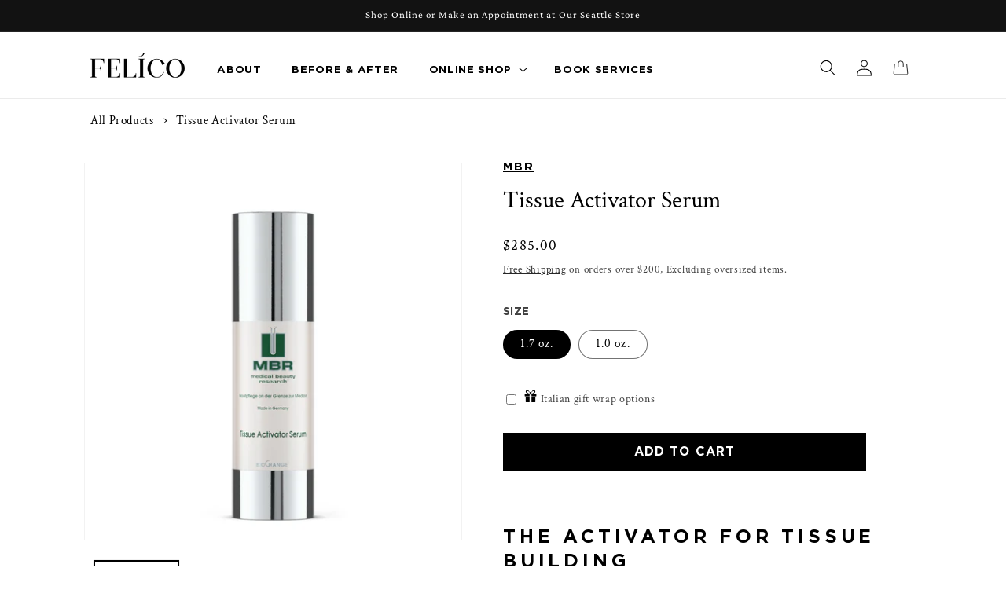

--- FILE ---
content_type: text/html; charset=utf-8
request_url: https://felicobeauty.com/products/tissue-activator-serum
body_size: 34696
content:
<!doctype html>
<html class="no-js" lang="en">
  <script>
    if (location.href.indexOf('felico-beauty-gift-card') > -1) {
      window.EGW_SCRIPT_INJECTED = true;
    }
  </script>
  <style>
shopify-payment-terms {
    display: none !important;
}
    p.caption {
    display: none !important;
}
   .card__heading .icon-wrap
    {
      display:none !important;
    }

</style>

  
  <head>
    <meta charset="utf-8">
    <meta http-equiv="X-UA-Compatible" content="IE=edge">
    <meta name="viewport" content="width=device-width,initial-scale=1">
    <meta name="theme-color" content="">

      <!-- Google Fonts -->
  <link rel="preconnect" href="https://fonts.googleapis.com">
  <link rel="preconnect" href="https://fonts.gstatic.com" crossorigin>
  <link href="https://fonts.googleapis.com/css2?family=Libre+Franklin:ital,wght@0,100..900;1,100..900&display=swap" rel="stylesheet">

  
    <link rel="canonical" href="https://felicobeauty.com/products/tissue-activator-serum"><link rel="icon" type="image/png" href="//felicobeauty.com/cdn/shop/files/favicon_87843bab-a220-41b0-8a4e-aa47da193a3d.png?crop=center&height=32&v=1685671563&width=32"><link rel="preconnect" href="https://fonts.shopifycdn.com" crossorigin><title>
      Tissue Activator Serum
 &ndash; Felico Beauty</title>

    
      <meta name="description" content="The activator for tissue buildingA highly concentrated state-of-the-art serum that stimulates the dermal tissue functions. Stimulated dermal tissue function promotes the formation and generation of collagen fibers to provide elasticity and more visibly defined skin contours. Reduces the appearance of dark shadows, espe">
    

    

<meta property="og:site_name" content="Felico Beauty">
<meta property="og:url" content="https://felicobeauty.com/products/tissue-activator-serum">
<meta property="og:title" content="Tissue Activator Serum">
<meta property="og:type" content="product">
<meta property="og:description" content="The activator for tissue buildingA highly concentrated state-of-the-art serum that stimulates the dermal tissue functions. Stimulated dermal tissue function promotes the formation and generation of collagen fibers to provide elasticity and more visibly defined skin contours. Reduces the appearance of dark shadows, espe"><meta property="og:image" content="http://felicobeauty.com/cdn/shop/files/01222_TissueActivatorSerum_30ml-copy.jpg?v=1717003884">
  <meta property="og:image:secure_url" content="https://felicobeauty.com/cdn/shop/files/01222_TissueActivatorSerum_30ml-copy.jpg?v=1717003884">
  <meta property="og:image:width" content="2048">
  <meta property="og:image:height" content="2048"><meta property="og:price:amount" content="203.00">
  <meta property="og:price:currency" content="USD"><meta name="twitter:card" content="summary_large_image">
<meta name="twitter:title" content="Tissue Activator Serum">
<meta name="twitter:description" content="The activator for tissue buildingA highly concentrated state-of-the-art serum that stimulates the dermal tissue functions. Stimulated dermal tissue function promotes the formation and generation of collagen fibers to provide elasticity and more visibly defined skin contours. Reduces the appearance of dark shadows, espe">


    <script src="//felicobeauty.com/cdn/shop/t/17/assets/constants.js?v=58251544750838685771721336878" defer="defer"></script>
    <script src="//felicobeauty.com/cdn/shop/t/17/assets/pubsub.js?v=158357773527763999511721336878" defer="defer"></script>
    <script src="//felicobeauty.com/cdn/shop/t/17/assets/global.js?v=37284204640041572741721336878" defer="defer"></script><script>window.performance && window.performance.mark && window.performance.mark('shopify.content_for_header.start');</script><meta name="facebook-domain-verification" content="yehuv5i6hfrhdjubk9tmjrzlak042i">
<meta name="google-site-verification" content="3Ri0wudNtBeIPPED6BgC97SZF0PUxOANmoVoBgM2co0">
<meta id="shopify-digital-wallet" name="shopify-digital-wallet" content="/76312248618/digital_wallets/dialog">
<meta name="shopify-checkout-api-token" content="ff72c4d83b3cf517a78ef423350cb885">
<meta id="in-context-paypal-metadata" data-shop-id="76312248618" data-venmo-supported="false" data-environment="production" data-locale="en_US" data-paypal-v4="true" data-currency="USD">
<link rel="alternate" type="application/json+oembed" href="https://felicobeauty.com/products/tissue-activator-serum.oembed">
<script async="async" src="/checkouts/internal/preloads.js?locale=en-US"></script>
<link rel="preconnect" href="https://shop.app" crossorigin="anonymous">
<script async="async" src="https://shop.app/checkouts/internal/preloads.js?locale=en-US&shop_id=76312248618" crossorigin="anonymous"></script>
<script id="apple-pay-shop-capabilities" type="application/json">{"shopId":76312248618,"countryCode":"US","currencyCode":"USD","merchantCapabilities":["supports3DS"],"merchantId":"gid:\/\/shopify\/Shop\/76312248618","merchantName":"Felico Beauty","requiredBillingContactFields":["postalAddress","email"],"requiredShippingContactFields":["postalAddress","email"],"shippingType":"shipping","supportedNetworks":["visa","masterCard","amex","discover","elo","jcb"],"total":{"type":"pending","label":"Felico Beauty","amount":"1.00"},"shopifyPaymentsEnabled":true,"supportsSubscriptions":true}</script>
<script id="shopify-features" type="application/json">{"accessToken":"ff72c4d83b3cf517a78ef423350cb885","betas":["rich-media-storefront-analytics"],"domain":"felicobeauty.com","predictiveSearch":true,"shopId":76312248618,"locale":"en"}</script>
<script>var Shopify = Shopify || {};
Shopify.shop = "184302-2.myshopify.com";
Shopify.locale = "en";
Shopify.currency = {"active":"USD","rate":"1.0"};
Shopify.country = "US";
Shopify.theme = {"name":"MAIN 2024","id":169673031978,"schema_name":"Dawn","schema_version":"13.0.1","theme_store_id":887,"role":"main"};
Shopify.theme.handle = "null";
Shopify.theme.style = {"id":null,"handle":null};
Shopify.cdnHost = "felicobeauty.com/cdn";
Shopify.routes = Shopify.routes || {};
Shopify.routes.root = "/";</script>
<script type="module">!function(o){(o.Shopify=o.Shopify||{}).modules=!0}(window);</script>
<script>!function(o){function n(){var o=[];function n(){o.push(Array.prototype.slice.apply(arguments))}return n.q=o,n}var t=o.Shopify=o.Shopify||{};t.loadFeatures=n(),t.autoloadFeatures=n()}(window);</script>
<script>
  window.ShopifyPay = window.ShopifyPay || {};
  window.ShopifyPay.apiHost = "shop.app\/pay";
  window.ShopifyPay.redirectState = null;
</script>
<script id="shop-js-analytics" type="application/json">{"pageType":"product"}</script>
<script defer="defer" async type="module" src="//felicobeauty.com/cdn/shopifycloud/shop-js/modules/v2/client.init-shop-cart-sync_C5BV16lS.en.esm.js"></script>
<script defer="defer" async type="module" src="//felicobeauty.com/cdn/shopifycloud/shop-js/modules/v2/chunk.common_CygWptCX.esm.js"></script>
<script type="module">
  await import("//felicobeauty.com/cdn/shopifycloud/shop-js/modules/v2/client.init-shop-cart-sync_C5BV16lS.en.esm.js");
await import("//felicobeauty.com/cdn/shopifycloud/shop-js/modules/v2/chunk.common_CygWptCX.esm.js");

  window.Shopify.SignInWithShop?.initShopCartSync?.({"fedCMEnabled":true,"windoidEnabled":true});

</script>
<script defer="defer" async type="module" src="//felicobeauty.com/cdn/shopifycloud/shop-js/modules/v2/client.payment-terms_CZxnsJam.en.esm.js"></script>
<script defer="defer" async type="module" src="//felicobeauty.com/cdn/shopifycloud/shop-js/modules/v2/chunk.common_CygWptCX.esm.js"></script>
<script defer="defer" async type="module" src="//felicobeauty.com/cdn/shopifycloud/shop-js/modules/v2/chunk.modal_D71HUcav.esm.js"></script>
<script type="module">
  await import("//felicobeauty.com/cdn/shopifycloud/shop-js/modules/v2/client.payment-terms_CZxnsJam.en.esm.js");
await import("//felicobeauty.com/cdn/shopifycloud/shop-js/modules/v2/chunk.common_CygWptCX.esm.js");
await import("//felicobeauty.com/cdn/shopifycloud/shop-js/modules/v2/chunk.modal_D71HUcav.esm.js");

  
</script>
<script>
  window.Shopify = window.Shopify || {};
  if (!window.Shopify.featureAssets) window.Shopify.featureAssets = {};
  window.Shopify.featureAssets['shop-js'] = {"shop-cart-sync":["modules/v2/client.shop-cart-sync_ZFArdW7E.en.esm.js","modules/v2/chunk.common_CygWptCX.esm.js"],"init-fed-cm":["modules/v2/client.init-fed-cm_CmiC4vf6.en.esm.js","modules/v2/chunk.common_CygWptCX.esm.js"],"shop-button":["modules/v2/client.shop-button_tlx5R9nI.en.esm.js","modules/v2/chunk.common_CygWptCX.esm.js"],"shop-cash-offers":["modules/v2/client.shop-cash-offers_DOA2yAJr.en.esm.js","modules/v2/chunk.common_CygWptCX.esm.js","modules/v2/chunk.modal_D71HUcav.esm.js"],"init-windoid":["modules/v2/client.init-windoid_sURxWdc1.en.esm.js","modules/v2/chunk.common_CygWptCX.esm.js"],"shop-toast-manager":["modules/v2/client.shop-toast-manager_ClPi3nE9.en.esm.js","modules/v2/chunk.common_CygWptCX.esm.js"],"init-shop-email-lookup-coordinator":["modules/v2/client.init-shop-email-lookup-coordinator_B8hsDcYM.en.esm.js","modules/v2/chunk.common_CygWptCX.esm.js"],"init-shop-cart-sync":["modules/v2/client.init-shop-cart-sync_C5BV16lS.en.esm.js","modules/v2/chunk.common_CygWptCX.esm.js"],"avatar":["modules/v2/client.avatar_BTnouDA3.en.esm.js"],"pay-button":["modules/v2/client.pay-button_FdsNuTd3.en.esm.js","modules/v2/chunk.common_CygWptCX.esm.js"],"init-customer-accounts":["modules/v2/client.init-customer-accounts_DxDtT_ad.en.esm.js","modules/v2/client.shop-login-button_C5VAVYt1.en.esm.js","modules/v2/chunk.common_CygWptCX.esm.js","modules/v2/chunk.modal_D71HUcav.esm.js"],"init-shop-for-new-customer-accounts":["modules/v2/client.init-shop-for-new-customer-accounts_ChsxoAhi.en.esm.js","modules/v2/client.shop-login-button_C5VAVYt1.en.esm.js","modules/v2/chunk.common_CygWptCX.esm.js","modules/v2/chunk.modal_D71HUcav.esm.js"],"shop-login-button":["modules/v2/client.shop-login-button_C5VAVYt1.en.esm.js","modules/v2/chunk.common_CygWptCX.esm.js","modules/v2/chunk.modal_D71HUcav.esm.js"],"init-customer-accounts-sign-up":["modules/v2/client.init-customer-accounts-sign-up_CPSyQ0Tj.en.esm.js","modules/v2/client.shop-login-button_C5VAVYt1.en.esm.js","modules/v2/chunk.common_CygWptCX.esm.js","modules/v2/chunk.modal_D71HUcav.esm.js"],"shop-follow-button":["modules/v2/client.shop-follow-button_Cva4Ekp9.en.esm.js","modules/v2/chunk.common_CygWptCX.esm.js","modules/v2/chunk.modal_D71HUcav.esm.js"],"checkout-modal":["modules/v2/client.checkout-modal_BPM8l0SH.en.esm.js","modules/v2/chunk.common_CygWptCX.esm.js","modules/v2/chunk.modal_D71HUcav.esm.js"],"lead-capture":["modules/v2/client.lead-capture_Bi8yE_yS.en.esm.js","modules/v2/chunk.common_CygWptCX.esm.js","modules/v2/chunk.modal_D71HUcav.esm.js"],"shop-login":["modules/v2/client.shop-login_D6lNrXab.en.esm.js","modules/v2/chunk.common_CygWptCX.esm.js","modules/v2/chunk.modal_D71HUcav.esm.js"],"payment-terms":["modules/v2/client.payment-terms_CZxnsJam.en.esm.js","modules/v2/chunk.common_CygWptCX.esm.js","modules/v2/chunk.modal_D71HUcav.esm.js"]};
</script>
<script>(function() {
  var isLoaded = false;
  function asyncLoad() {
    if (isLoaded) return;
    isLoaded = true;
    var urls = ["https:\/\/fontio.eazyapps.xyz\/static\/api\/fontio.js?shop=184302-2.myshopify.com"];
    for (var i = 0; i < urls.length; i++) {
      var s = document.createElement('script');
      s.type = 'text/javascript';
      s.async = true;
      s.src = urls[i];
      var x = document.getElementsByTagName('script')[0];
      x.parentNode.insertBefore(s, x);
    }
  };
  if(window.attachEvent) {
    window.attachEvent('onload', asyncLoad);
  } else {
    window.addEventListener('load', asyncLoad, false);
  }
})();</script>
<script id="__st">var __st={"a":76312248618,"offset":-28800,"reqid":"4ec8531e-8bf7-4100-8b10-4c34cabab98c-1768706793","pageurl":"felicobeauty.com\/products\/tissue-activator-serum","u":"8287d89b4c85","p":"product","rtyp":"product","rid":9257934651690};</script>
<script>window.ShopifyPaypalV4VisibilityTracking = true;</script>
<script id="captcha-bootstrap">!function(){'use strict';const t='contact',e='account',n='new_comment',o=[[t,t],['blogs',n],['comments',n],[t,'customer']],c=[[e,'customer_login'],[e,'guest_login'],[e,'recover_customer_password'],[e,'create_customer']],r=t=>t.map((([t,e])=>`form[action*='/${t}']:not([data-nocaptcha='true']) input[name='form_type'][value='${e}']`)).join(','),a=t=>()=>t?[...document.querySelectorAll(t)].map((t=>t.form)):[];function s(){const t=[...o],e=r(t);return a(e)}const i='password',u='form_key',d=['recaptcha-v3-token','g-recaptcha-response','h-captcha-response',i],f=()=>{try{return window.sessionStorage}catch{return}},m='__shopify_v',_=t=>t.elements[u];function p(t,e,n=!1){try{const o=window.sessionStorage,c=JSON.parse(o.getItem(e)),{data:r}=function(t){const{data:e,action:n}=t;return t[m]||n?{data:e,action:n}:{data:t,action:n}}(c);for(const[e,n]of Object.entries(r))t.elements[e]&&(t.elements[e].value=n);n&&o.removeItem(e)}catch(o){console.error('form repopulation failed',{error:o})}}const l='form_type',E='cptcha';function T(t){t.dataset[E]=!0}const w=window,h=w.document,L='Shopify',v='ce_forms',y='captcha';let A=!1;((t,e)=>{const n=(g='f06e6c50-85a8-45c8-87d0-21a2b65856fe',I='https://cdn.shopify.com/shopifycloud/storefront-forms-hcaptcha/ce_storefront_forms_captcha_hcaptcha.v1.5.2.iife.js',D={infoText:'Protected by hCaptcha',privacyText:'Privacy',termsText:'Terms'},(t,e,n)=>{const o=w[L][v],c=o.bindForm;if(c)return c(t,g,e,D).then(n);var r;o.q.push([[t,g,e,D],n]),r=I,A||(h.body.append(Object.assign(h.createElement('script'),{id:'captcha-provider',async:!0,src:r})),A=!0)});var g,I,D;w[L]=w[L]||{},w[L][v]=w[L][v]||{},w[L][v].q=[],w[L][y]=w[L][y]||{},w[L][y].protect=function(t,e){n(t,void 0,e),T(t)},Object.freeze(w[L][y]),function(t,e,n,w,h,L){const[v,y,A,g]=function(t,e,n){const i=e?o:[],u=t?c:[],d=[...i,...u],f=r(d),m=r(i),_=r(d.filter((([t,e])=>n.includes(e))));return[a(f),a(m),a(_),s()]}(w,h,L),I=t=>{const e=t.target;return e instanceof HTMLFormElement?e:e&&e.form},D=t=>v().includes(t);t.addEventListener('submit',(t=>{const e=I(t);if(!e)return;const n=D(e)&&!e.dataset.hcaptchaBound&&!e.dataset.recaptchaBound,o=_(e),c=g().includes(e)&&(!o||!o.value);(n||c)&&t.preventDefault(),c&&!n&&(function(t){try{if(!f())return;!function(t){const e=f();if(!e)return;const n=_(t);if(!n)return;const o=n.value;o&&e.removeItem(o)}(t);const e=Array.from(Array(32),(()=>Math.random().toString(36)[2])).join('');!function(t,e){_(t)||t.append(Object.assign(document.createElement('input'),{type:'hidden',name:u})),t.elements[u].value=e}(t,e),function(t,e){const n=f();if(!n)return;const o=[...t.querySelectorAll(`input[type='${i}']`)].map((({name:t})=>t)),c=[...d,...o],r={};for(const[a,s]of new FormData(t).entries())c.includes(a)||(r[a]=s);n.setItem(e,JSON.stringify({[m]:1,action:t.action,data:r}))}(t,e)}catch(e){console.error('failed to persist form',e)}}(e),e.submit())}));const S=(t,e)=>{t&&!t.dataset[E]&&(n(t,e.some((e=>e===t))),T(t))};for(const o of['focusin','change'])t.addEventListener(o,(t=>{const e=I(t);D(e)&&S(e,y())}));const B=e.get('form_key'),M=e.get(l),P=B&&M;t.addEventListener('DOMContentLoaded',(()=>{const t=y();if(P)for(const e of t)e.elements[l].value===M&&p(e,B);[...new Set([...A(),...v().filter((t=>'true'===t.dataset.shopifyCaptcha))])].forEach((e=>S(e,t)))}))}(h,new URLSearchParams(w.location.search),n,t,e,['guest_login'])})(!0,!0)}();</script>
<script integrity="sha256-4kQ18oKyAcykRKYeNunJcIwy7WH5gtpwJnB7kiuLZ1E=" data-source-attribution="shopify.loadfeatures" defer="defer" src="//felicobeauty.com/cdn/shopifycloud/storefront/assets/storefront/load_feature-a0a9edcb.js" crossorigin="anonymous"></script>
<script crossorigin="anonymous" defer="defer" src="//felicobeauty.com/cdn/shopifycloud/storefront/assets/shopify_pay/storefront-65b4c6d7.js?v=20250812"></script>
<script data-source-attribution="shopify.dynamic_checkout.dynamic.init">var Shopify=Shopify||{};Shopify.PaymentButton=Shopify.PaymentButton||{isStorefrontPortableWallets:!0,init:function(){window.Shopify.PaymentButton.init=function(){};var t=document.createElement("script");t.src="https://felicobeauty.com/cdn/shopifycloud/portable-wallets/latest/portable-wallets.en.js",t.type="module",document.head.appendChild(t)}};
</script>
<script data-source-attribution="shopify.dynamic_checkout.buyer_consent">
  function portableWalletsHideBuyerConsent(e){var t=document.getElementById("shopify-buyer-consent"),n=document.getElementById("shopify-subscription-policy-button");t&&n&&(t.classList.add("hidden"),t.setAttribute("aria-hidden","true"),n.removeEventListener("click",e))}function portableWalletsShowBuyerConsent(e){var t=document.getElementById("shopify-buyer-consent"),n=document.getElementById("shopify-subscription-policy-button");t&&n&&(t.classList.remove("hidden"),t.removeAttribute("aria-hidden"),n.addEventListener("click",e))}window.Shopify?.PaymentButton&&(window.Shopify.PaymentButton.hideBuyerConsent=portableWalletsHideBuyerConsent,window.Shopify.PaymentButton.showBuyerConsent=portableWalletsShowBuyerConsent);
</script>
<script data-source-attribution="shopify.dynamic_checkout.cart.bootstrap">document.addEventListener("DOMContentLoaded",(function(){function t(){return document.querySelector("shopify-accelerated-checkout-cart, shopify-accelerated-checkout")}if(t())Shopify.PaymentButton.init();else{new MutationObserver((function(e,n){t()&&(Shopify.PaymentButton.init(),n.disconnect())})).observe(document.body,{childList:!0,subtree:!0})}}));
</script>
<script id='scb4127' type='text/javascript' async='' src='https://felicobeauty.com/cdn/shopifycloud/privacy-banner/storefront-banner.js'></script><link id="shopify-accelerated-checkout-styles" rel="stylesheet" media="screen" href="https://felicobeauty.com/cdn/shopifycloud/portable-wallets/latest/accelerated-checkout-backwards-compat.css" crossorigin="anonymous">
<style id="shopify-accelerated-checkout-cart">
        #shopify-buyer-consent {
  margin-top: 1em;
  display: inline-block;
  width: 100%;
}

#shopify-buyer-consent.hidden {
  display: none;
}

#shopify-subscription-policy-button {
  background: none;
  border: none;
  padding: 0;
  text-decoration: underline;
  font-size: inherit;
  cursor: pointer;
}

#shopify-subscription-policy-button::before {
  box-shadow: none;
}

      </style>
<script id="sections-script" data-sections="header" defer="defer" src="//felicobeauty.com/cdn/shop/t/17/compiled_assets/scripts.js?2765"></script>
<script>window.performance && window.performance.mark && window.performance.mark('shopify.content_for_header.end');</script>


    <style data-shopify>
      @font-face {
  font-family: "Crimson Text";
  font-weight: 400;
  font-style: normal;
  font-display: swap;
  src: url("//felicobeauty.com/cdn/fonts/crimson_text/crimsontext_n4.a9a5f5ab47c6f5346e7cd274511a5d08c59fb906.woff2") format("woff2"),
       url("//felicobeauty.com/cdn/fonts/crimson_text/crimsontext_n4.e89f2f0678223181d995b90850b6894b928b2f96.woff") format("woff");
}

      @font-face {
  font-family: "Crimson Text";
  font-weight: 700;
  font-style: normal;
  font-display: swap;
  src: url("//felicobeauty.com/cdn/fonts/crimson_text/crimsontext_n7.5076cbe6a44b52f4358c84024d5c6b6585f79aea.woff2") format("woff2"),
       url("//felicobeauty.com/cdn/fonts/crimson_text/crimsontext_n7.8f5260d5ac57189dddbd2e97988d8f2e202b595b.woff") format("woff");
}

      @font-face {
  font-family: "Crimson Text";
  font-weight: 400;
  font-style: italic;
  font-display: swap;
  src: url("//felicobeauty.com/cdn/fonts/crimson_text/crimsontext_i4.ea961043037945875bf37df9b6f6bf968be445ba.woff2") format("woff2"),
       url("//felicobeauty.com/cdn/fonts/crimson_text/crimsontext_i4.7938dd4c556b9b9430c9ff6e18ae066c8e9db49b.woff") format("woff");
}

      @font-face {
  font-family: "Crimson Text";
  font-weight: 700;
  font-style: italic;
  font-display: swap;
  src: url("//felicobeauty.com/cdn/fonts/crimson_text/crimsontext_i7.59b5c9ce57c35b127dcd012fffb521c55608d985.woff2") format("woff2"),
       url("//felicobeauty.com/cdn/fonts/crimson_text/crimsontext_i7.17faaee45ed99fd118ae07fca5c33c7a095bcb6d.woff") format("woff");
}

      @font-face {
  font-family: "Crimson Pro";
  font-weight: 400;
  font-style: normal;
  font-display: swap;
  src: url("//felicobeauty.com/cdn/fonts/crimson_pro/crimsonpro_n4.af7e5f35fb5e103ddb0d48d62eeb24849e95bc7d.woff2") format("woff2"),
       url("//felicobeauty.com/cdn/fonts/crimson_pro/crimsonpro_n4.3fe4f48589996a4db104f3df11cb1025be6f4749.woff") format("woff");
}

      @font-face {
  font-family: "Crimson Text";
  font-weight: 400;
  font-style: normal;
  src: url("//felicobeauty.com/cdn/fonts/crimson_text/crimsontext_n4.a9a5f5ab47c6f5346e7cd274511a5d08c59fb906.woff2") format("woff2"),
       url("//felicobeauty.com/cdn/fonts/crimson_text/crimsontext_n4.e89f2f0678223181d995b90850b6894b928b2f96.woff") format("woff");
}

       @font-face {
  font-family: "Libre Franklin";
  font-weight: 400;
  font-style: normal;
  src: url("//felicobeauty.com/cdn/fonts/libre_franklin/librefranklin_n4.a9b0508e1ffb743a0fd6d0614768959c54a27d86.woff2") format("woff2"),
       url("//felicobeauty.com/cdn/fonts/libre_franklin/librefranklin_n4.948f6f27caf8552b1a9560176e3f14eeb2c6f202.woff") format("woff");
}



      
        :root,
        .color-scheme-1 {
          --color-background: 255,255,255;
        
          --gradient-background: #ffffff;
        

        

        --color-foreground: 0,0,0;
        --color-background-contrast: 191,191,191;
        --color-shadow: 0,0,0;
        --color-button: 0,0,0;
        --color-button-text: 255,255,255;
        --color-secondary-button: 255,255,255;
        --color-secondary-button-text: 0,0,0;
        --color-link: 0,0,0;
        --color-badge-foreground: 0,0,0;
        --color-badge-background: 255,255,255;
        --color-badge-border: 0,0,0;
        --payment-terms-background-color: rgb(255 255 255);
      }
      
        
        .color-scheme-2 {
          --color-background: 243,243,243;
        
          --gradient-background: #f3f3f3;
        

        

        --color-foreground: 18,18,18;
        --color-background-contrast: 179,179,179;
        --color-shadow: 18,18,18;
        --color-button: 18,18,18;
        --color-button-text: 243,243,243;
        --color-secondary-button: 243,243,243;
        --color-secondary-button-text: 18,18,18;
        --color-link: 18,18,18;
        --color-badge-foreground: 18,18,18;
        --color-badge-background: 243,243,243;
        --color-badge-border: 18,18,18;
        --payment-terms-background-color: rgb(243 243 243);
      }
      
        
        .color-scheme-3 {
          --color-background: 36,40,51;
        
          --gradient-background: #242833;
        

        

        --color-foreground: 255,255,255;
        --color-background-contrast: 47,52,66;
        --color-shadow: 0,0,0;
        --color-button: 255,255,255;
        --color-button-text: 0,0,0;
        --color-secondary-button: 36,40,51;
        --color-secondary-button-text: 255,255,255;
        --color-link: 255,255,255;
        --color-badge-foreground: 255,255,255;
        --color-badge-background: 36,40,51;
        --color-badge-border: 255,255,255;
        --payment-terms-background-color: rgb(36 40 51);
      }
      
        
        .color-scheme-4 {
          --color-background: 18,18,18;
        
          --gradient-background: #121212;
        

        

        --color-foreground: 255,255,255;
        --color-background-contrast: 146,146,146;
        --color-shadow: 0,0,0;
        --color-button: 255,255,255;
        --color-button-text: 0,0,0;
        --color-secondary-button: 18,18,18;
        --color-secondary-button-text: 255,255,255;
        --color-link: 255,255,255;
        --color-badge-foreground: 255,255,255;
        --color-badge-background: 18,18,18;
        --color-badge-border: 255,255,255;
        --payment-terms-background-color: rgb(18 18 18);
      }
      
        
        .color-scheme-5 {
          --color-background: 51,79,180;
        
          --gradient-background: #334fb4;
        

        

        --color-foreground: 255,255,255;
        --color-background-contrast: 23,35,81;
        --color-shadow: 18,18,18;
        --color-button: 255,255,255;
        --color-button-text: 51,79,180;
        --color-secondary-button: 51,79,180;
        --color-secondary-button-text: 255,255,255;
        --color-link: 255,255,255;
        --color-badge-foreground: 255,255,255;
        --color-badge-background: 51,79,180;
        --color-badge-border: 255,255,255;
        --payment-terms-background-color: rgb(51 79 180);
      }
      

      body, .color-scheme-1, .color-scheme-2, .color-scheme-3, .color-scheme-4, .color-scheme-5 {
        color: rgba(var(--color-foreground), 0.75);
        background-color: rgb(var(--color-background));
      }

      :root {
        --font-body-family: "Crimson Text", serif;
        --font-body-style: normal;
        --font-body-weight: 400;
        --font-body-weight-bold: 700;

        --font-heading-family: "Crimson Pro", serif;
        --font-heading-style: normal;
        --font-heading-weight: 400;

        --font-body-scale: 1.05;
        --font-heading-scale: 0.9523809523809523;

        --media-padding: px;
        --media-border-opacity: 0.05;
        --media-border-width: 1px;
        --media-radius: 0px;
        --media-shadow-opacity: 0.0;
        --media-shadow-horizontal-offset: 0px;
        --media-shadow-vertical-offset: 4px;
        --media-shadow-blur-radius: 5px;
        --media-shadow-visible: 0;

        --page-width: 110rem;
        --page-width-margin: 0rem;

        --product-card-image-padding: 0.0rem;
        --product-card-corner-radius: 0.0rem;
        --product-card-text-alignment: left;
        --product-card-border-width: 0.0rem;
        --product-card-border-opacity: 0.1;
        --product-card-shadow-opacity: 0.0;
        --product-card-shadow-visible: 0;
        --product-card-shadow-horizontal-offset: 0.0rem;
        --product-card-shadow-vertical-offset: 0.4rem;
        --product-card-shadow-blur-radius: 0.5rem;

        --collection-card-image-padding: 0.0rem;
        --collection-card-corner-radius: 0.0rem;
        --collection-card-text-alignment: left;
        --collection-card-border-width: 0.0rem;
        --collection-card-border-opacity: 0.1;
        --collection-card-shadow-opacity: 0.0;
        --collection-card-shadow-visible: 0;
        --collection-card-shadow-horizontal-offset: 0.0rem;
        --collection-card-shadow-vertical-offset: 0.4rem;
        --collection-card-shadow-blur-radius: 0.5rem;

        --blog-card-image-padding: 0.0rem;
        --blog-card-corner-radius: 0.0rem;
        --blog-card-text-alignment: left;
        --blog-card-border-width: 0.0rem;
        --blog-card-border-opacity: 0.1;
        --blog-card-shadow-opacity: 0.0;
        --blog-card-shadow-visible: 0;
        --blog-card-shadow-horizontal-offset: 0.0rem;
        --blog-card-shadow-vertical-offset: 0.4rem;
        --blog-card-shadow-blur-radius: 0.5rem;

        --badge-corner-radius: 4.0rem;

        --popup-border-width: 1px;
        --popup-border-opacity: 0.1;
        --popup-corner-radius: 0px;
        --popup-shadow-opacity: 0.0;
        --popup-shadow-horizontal-offset: 0px;
        --popup-shadow-vertical-offset: 4px;
        --popup-shadow-blur-radius: 5px;

        --drawer-border-width: 1px;
        --drawer-border-opacity: 0.1;
        --drawer-shadow-opacity: 0.0;
        --drawer-shadow-horizontal-offset: 0px;
        --drawer-shadow-vertical-offset: 4px;
        --drawer-shadow-blur-radius: 5px;

        --spacing-sections-desktop: 0px;
        --spacing-sections-mobile: 0px;

        --grid-desktop-vertical-spacing: 16px;
        --grid-desktop-horizontal-spacing: 16px;
        --grid-mobile-vertical-spacing: 8px;
        --grid-mobile-horizontal-spacing: 8px;

        --text-boxes-border-opacity: 0.1;
        --text-boxes-border-width: 0px;
        --text-boxes-radius: 0px;
        --text-boxes-shadow-opacity: 0.0;
        --text-boxes-shadow-visible: 0;
        --text-boxes-shadow-horizontal-offset: 0px;
        --text-boxes-shadow-vertical-offset: 4px;
        --text-boxes-shadow-blur-radius: 5px;

        --buttons-radius: 0px;
        --buttons-radius-outset: 0px;
        --buttons-border-width: 1px;
        --buttons-border-opacity: 1.0;
        --buttons-shadow-opacity: 0.0;
        --buttons-shadow-visible: 0;
        --buttons-shadow-horizontal-offset: 0px;
        --buttons-shadow-vertical-offset: 4px;
        --buttons-shadow-blur-radius: 5px;
        --buttons-border-offset: 0px;

        --inputs-radius: 0px;
        --inputs-border-width: 1px;
        --inputs-border-opacity: 0.55;
        --inputs-shadow-opacity: 0.0;
        --inputs-shadow-horizontal-offset: 0px;
        --inputs-margin-offset: 0px;
        --inputs-shadow-vertical-offset: 0px;
        --inputs-shadow-blur-radius: 5px;
        --inputs-radius-outset: 0px;

        --variant-pills-radius: 40px;
        --variant-pills-border-width: 1px;
        --variant-pills-border-opacity: 0.55;
        --variant-pills-shadow-opacity: 0.0;
        --variant-pills-shadow-horizontal-offset: 0px;
        --variant-pills-shadow-vertical-offset: 0px;
        --variant-pills-shadow-blur-radius: 0px;
      }

      *,
      *::before,
      *::after {
        box-sizing: inherit;
      }

      html {
        box-sizing: border-box;
        font-size: calc(var(--font-body-scale) * 62.5%);
        height: 100%;
      }

      body {
        display: grid;
        grid-template-rows: auto auto 1fr auto;
        grid-template-columns: 100%;
        min-height: 100%;
        margin: 0;
        font-size: 1.5rem;
        letter-spacing: 0.06rem;
        line-height: calc(1 + 0.8 / var(--font-body-scale));
        font-family: var(--font-body-family);
        font-style: var(--font-body-style);
        font-weight: var(--font-body-weight);
      }

      @media screen and (min-width: 750px) {
        body {
          font-size: 1.6rem;
        }
      }



@font-face {
    font-family: 'Gotham';
    src: url('https://cdn.shopify.com/s/files/1/0763/1224/8618/files/Gotham-Bold.eot?v=1685563150');
    src: local('Gotham Bold'), local('Gotham-Bold'),
        url('Gotham-Bold.eot?#iefix') format('embedded-opentype'),
        url('https://cdn.shopify.com/s/files/1/0763/1224/8618/files/Gotham-Bold.woff2?v=1685563150') format('woff2'),
        url('https://cdn.shopify.com/s/files/1/0763/1224/8618/files/Gotham-Bold.woff?v=1685563150') format('woff'),
        url('https://cdn.shopify.com/s/files/1/0763/1224/8618/files/Gotham-Bold.ttf?v=1685563150') format('truetype');
    font-weight: bold;
    font-style: normal;
}



      
    </style>

    <link href="//felicobeauty.com/cdn/shop/t/17/assets/base.css?v=110293129721262556251721425347" rel="stylesheet" type="text/css" media="all" />
<link rel="preload" as="font" href="//felicobeauty.com/cdn/fonts/crimson_text/crimsontext_n4.a9a5f5ab47c6f5346e7cd274511a5d08c59fb906.woff2" type="font/woff2" crossorigin><link rel="preload" as="font" href="//felicobeauty.com/cdn/fonts/crimson_pro/crimsonpro_n4.af7e5f35fb5e103ddb0d48d62eeb24849e95bc7d.woff2" type="font/woff2" crossorigin><link
        rel="stylesheet"
        href="//felicobeauty.com/cdn/shop/t/17/assets/component-predictive-search.css?v=118923337488134913561721336878"
        media="print"
        onload="this.media='all'"
      ><script>
      document.documentElement.className = document.documentElement.className.replace('no-js', 'js');
      if (Shopify.designMode) {
        document.documentElement.classList.add('shopify-design-mode');
      }
    </script>

    <script type="application/ld+json">
{
  "@context": "https://schema.org",
  "@type": "BeautySalon",
  "name": "Felico Beauty",
  "image": "https://felicobeauty.com/cdn/shop/files/shop_rms.jpg",
  "address": {
    "@type": "PostalAddress",
    "streetAddress": "1131 34th Ave",
    "addressLocality": "Seattle",
    "addressRegion": "WA",
    "postalCode": "98122",
    "addressCountry": "US"
  },
  "url": "https://felicobeauty.com",
  "telephone": "+1-206-496-3605",
  "openingHours": [
    "Tue-Fri 12:00-17:00",
    "Sat 12:00-17:00"
  ],
  "geo": {
    "@type": "GeoCoordinates",
    "latitude": 47.6125,
    "longitude": -122.2905
  },
  "sameAs": [
    "https://www.facebook.com/felicobeauty/",
    "https://www.instagram.com/felicobeauty/"
  ]
}
</script>
    
  <!-- BEGIN app block: shopify://apps/super-gift-options/blocks/app-embed/d9b137c5-9d50-4342-a6ed-bbb1ebfb63ce -->
<script async src="https://app.supergiftoptions.com/get_script/?shop_url=184302-2.myshopify.com"></script>


<!-- END app block --><link href="https://monorail-edge.shopifysvc.com" rel="dns-prefetch">
<script>(function(){if ("sendBeacon" in navigator && "performance" in window) {try {var session_token_from_headers = performance.getEntriesByType('navigation')[0].serverTiming.find(x => x.name == '_s').description;} catch {var session_token_from_headers = undefined;}var session_cookie_matches = document.cookie.match(/_shopify_s=([^;]*)/);var session_token_from_cookie = session_cookie_matches && session_cookie_matches.length === 2 ? session_cookie_matches[1] : "";var session_token = session_token_from_headers || session_token_from_cookie || "";function handle_abandonment_event(e) {var entries = performance.getEntries().filter(function(entry) {return /monorail-edge.shopifysvc.com/.test(entry.name);});if (!window.abandonment_tracked && entries.length === 0) {window.abandonment_tracked = true;var currentMs = Date.now();var navigation_start = performance.timing.navigationStart;var payload = {shop_id: 76312248618,url: window.location.href,navigation_start,duration: currentMs - navigation_start,session_token,page_type: "product"};window.navigator.sendBeacon("https://monorail-edge.shopifysvc.com/v1/produce", JSON.stringify({schema_id: "online_store_buyer_site_abandonment/1.1",payload: payload,metadata: {event_created_at_ms: currentMs,event_sent_at_ms: currentMs}}));}}window.addEventListener('pagehide', handle_abandonment_event);}}());</script>
<script id="web-pixels-manager-setup">(function e(e,d,r,n,o){if(void 0===o&&(o={}),!Boolean(null===(a=null===(i=window.Shopify)||void 0===i?void 0:i.analytics)||void 0===a?void 0:a.replayQueue)){var i,a;window.Shopify=window.Shopify||{};var t=window.Shopify;t.analytics=t.analytics||{};var s=t.analytics;s.replayQueue=[],s.publish=function(e,d,r){return s.replayQueue.push([e,d,r]),!0};try{self.performance.mark("wpm:start")}catch(e){}var l=function(){var e={modern:/Edge?\/(1{2}[4-9]|1[2-9]\d|[2-9]\d{2}|\d{4,})\.\d+(\.\d+|)|Firefox\/(1{2}[4-9]|1[2-9]\d|[2-9]\d{2}|\d{4,})\.\d+(\.\d+|)|Chrom(ium|e)\/(9{2}|\d{3,})\.\d+(\.\d+|)|(Maci|X1{2}).+ Version\/(15\.\d+|(1[6-9]|[2-9]\d|\d{3,})\.\d+)([,.]\d+|)( \(\w+\)|)( Mobile\/\w+|) Safari\/|Chrome.+OPR\/(9{2}|\d{3,})\.\d+\.\d+|(CPU[ +]OS|iPhone[ +]OS|CPU[ +]iPhone|CPU IPhone OS|CPU iPad OS)[ +]+(15[._]\d+|(1[6-9]|[2-9]\d|\d{3,})[._]\d+)([._]\d+|)|Android:?[ /-](13[3-9]|1[4-9]\d|[2-9]\d{2}|\d{4,})(\.\d+|)(\.\d+|)|Android.+Firefox\/(13[5-9]|1[4-9]\d|[2-9]\d{2}|\d{4,})\.\d+(\.\d+|)|Android.+Chrom(ium|e)\/(13[3-9]|1[4-9]\d|[2-9]\d{2}|\d{4,})\.\d+(\.\d+|)|SamsungBrowser\/([2-9]\d|\d{3,})\.\d+/,legacy:/Edge?\/(1[6-9]|[2-9]\d|\d{3,})\.\d+(\.\d+|)|Firefox\/(5[4-9]|[6-9]\d|\d{3,})\.\d+(\.\d+|)|Chrom(ium|e)\/(5[1-9]|[6-9]\d|\d{3,})\.\d+(\.\d+|)([\d.]+$|.*Safari\/(?![\d.]+ Edge\/[\d.]+$))|(Maci|X1{2}).+ Version\/(10\.\d+|(1[1-9]|[2-9]\d|\d{3,})\.\d+)([,.]\d+|)( \(\w+\)|)( Mobile\/\w+|) Safari\/|Chrome.+OPR\/(3[89]|[4-9]\d|\d{3,})\.\d+\.\d+|(CPU[ +]OS|iPhone[ +]OS|CPU[ +]iPhone|CPU IPhone OS|CPU iPad OS)[ +]+(10[._]\d+|(1[1-9]|[2-9]\d|\d{3,})[._]\d+)([._]\d+|)|Android:?[ /-](13[3-9]|1[4-9]\d|[2-9]\d{2}|\d{4,})(\.\d+|)(\.\d+|)|Mobile Safari.+OPR\/([89]\d|\d{3,})\.\d+\.\d+|Android.+Firefox\/(13[5-9]|1[4-9]\d|[2-9]\d{2}|\d{4,})\.\d+(\.\d+|)|Android.+Chrom(ium|e)\/(13[3-9]|1[4-9]\d|[2-9]\d{2}|\d{4,})\.\d+(\.\d+|)|Android.+(UC? ?Browser|UCWEB|U3)[ /]?(15\.([5-9]|\d{2,})|(1[6-9]|[2-9]\d|\d{3,})\.\d+)\.\d+|SamsungBrowser\/(5\.\d+|([6-9]|\d{2,})\.\d+)|Android.+MQ{2}Browser\/(14(\.(9|\d{2,})|)|(1[5-9]|[2-9]\d|\d{3,})(\.\d+|))(\.\d+|)|K[Aa][Ii]OS\/(3\.\d+|([4-9]|\d{2,})\.\d+)(\.\d+|)/},d=e.modern,r=e.legacy,n=navigator.userAgent;return n.match(d)?"modern":n.match(r)?"legacy":"unknown"}(),u="modern"===l?"modern":"legacy",c=(null!=n?n:{modern:"",legacy:""})[u],f=function(e){return[e.baseUrl,"/wpm","/b",e.hashVersion,"modern"===e.buildTarget?"m":"l",".js"].join("")}({baseUrl:d,hashVersion:r,buildTarget:u}),m=function(e){var d=e.version,r=e.bundleTarget,n=e.surface,o=e.pageUrl,i=e.monorailEndpoint;return{emit:function(e){var a=e.status,t=e.errorMsg,s=(new Date).getTime(),l=JSON.stringify({metadata:{event_sent_at_ms:s},events:[{schema_id:"web_pixels_manager_load/3.1",payload:{version:d,bundle_target:r,page_url:o,status:a,surface:n,error_msg:t},metadata:{event_created_at_ms:s}}]});if(!i)return console&&console.warn&&console.warn("[Web Pixels Manager] No Monorail endpoint provided, skipping logging."),!1;try{return self.navigator.sendBeacon.bind(self.navigator)(i,l)}catch(e){}var u=new XMLHttpRequest;try{return u.open("POST",i,!0),u.setRequestHeader("Content-Type","text/plain"),u.send(l),!0}catch(e){return console&&console.warn&&console.warn("[Web Pixels Manager] Got an unhandled error while logging to Monorail."),!1}}}}({version:r,bundleTarget:l,surface:e.surface,pageUrl:self.location.href,monorailEndpoint:e.monorailEndpoint});try{o.browserTarget=l,function(e){var d=e.src,r=e.async,n=void 0===r||r,o=e.onload,i=e.onerror,a=e.sri,t=e.scriptDataAttributes,s=void 0===t?{}:t,l=document.createElement("script"),u=document.querySelector("head"),c=document.querySelector("body");if(l.async=n,l.src=d,a&&(l.integrity=a,l.crossOrigin="anonymous"),s)for(var f in s)if(Object.prototype.hasOwnProperty.call(s,f))try{l.dataset[f]=s[f]}catch(e){}if(o&&l.addEventListener("load",o),i&&l.addEventListener("error",i),u)u.appendChild(l);else{if(!c)throw new Error("Did not find a head or body element to append the script");c.appendChild(l)}}({src:f,async:!0,onload:function(){if(!function(){var e,d;return Boolean(null===(d=null===(e=window.Shopify)||void 0===e?void 0:e.analytics)||void 0===d?void 0:d.initialized)}()){var d=window.webPixelsManager.init(e)||void 0;if(d){var r=window.Shopify.analytics;r.replayQueue.forEach((function(e){var r=e[0],n=e[1],o=e[2];d.publishCustomEvent(r,n,o)})),r.replayQueue=[],r.publish=d.publishCustomEvent,r.visitor=d.visitor,r.initialized=!0}}},onerror:function(){return m.emit({status:"failed",errorMsg:"".concat(f," has failed to load")})},sri:function(e){var d=/^sha384-[A-Za-z0-9+/=]+$/;return"string"==typeof e&&d.test(e)}(c)?c:"",scriptDataAttributes:o}),m.emit({status:"loading"})}catch(e){m.emit({status:"failed",errorMsg:(null==e?void 0:e.message)||"Unknown error"})}}})({shopId: 76312248618,storefrontBaseUrl: "https://felicobeauty.com",extensionsBaseUrl: "https://extensions.shopifycdn.com/cdn/shopifycloud/web-pixels-manager",monorailEndpoint: "https://monorail-edge.shopifysvc.com/unstable/produce_batch",surface: "storefront-renderer",enabledBetaFlags: ["2dca8a86"],webPixelsConfigList: [{"id":"944046378","configuration":"{\"tagID\":\"2613470219687\"}","eventPayloadVersion":"v1","runtimeContext":"STRICT","scriptVersion":"18031546ee651571ed29edbe71a3550b","type":"APP","apiClientId":3009811,"privacyPurposes":["ANALYTICS","MARKETING","SALE_OF_DATA"],"dataSharingAdjustments":{"protectedCustomerApprovalScopes":["read_customer_address","read_customer_email","read_customer_name","read_customer_personal_data","read_customer_phone"]}},{"id":"733282602","configuration":"{\"config\":\"{\\\"pixel_id\\\":\\\"G-5MVZJZW145\\\",\\\"target_country\\\":\\\"US\\\",\\\"gtag_events\\\":[{\\\"type\\\":\\\"begin_checkout\\\",\\\"action_label\\\":\\\"G-5MVZJZW145\\\"},{\\\"type\\\":\\\"search\\\",\\\"action_label\\\":\\\"G-5MVZJZW145\\\"},{\\\"type\\\":\\\"view_item\\\",\\\"action_label\\\":[\\\"G-5MVZJZW145\\\",\\\"MC-RMXF1ZXERF\\\"]},{\\\"type\\\":\\\"purchase\\\",\\\"action_label\\\":[\\\"G-5MVZJZW145\\\",\\\"MC-RMXF1ZXERF\\\"]},{\\\"type\\\":\\\"page_view\\\",\\\"action_label\\\":[\\\"G-5MVZJZW145\\\",\\\"MC-RMXF1ZXERF\\\"]},{\\\"type\\\":\\\"add_payment_info\\\",\\\"action_label\\\":\\\"G-5MVZJZW145\\\"},{\\\"type\\\":\\\"add_to_cart\\\",\\\"action_label\\\":\\\"G-5MVZJZW145\\\"}],\\\"enable_monitoring_mode\\\":false}\"}","eventPayloadVersion":"v1","runtimeContext":"OPEN","scriptVersion":"b2a88bafab3e21179ed38636efcd8a93","type":"APP","apiClientId":1780363,"privacyPurposes":[],"dataSharingAdjustments":{"protectedCustomerApprovalScopes":["read_customer_address","read_customer_email","read_customer_name","read_customer_personal_data","read_customer_phone"]}},{"id":"shopify-app-pixel","configuration":"{}","eventPayloadVersion":"v1","runtimeContext":"STRICT","scriptVersion":"0450","apiClientId":"shopify-pixel","type":"APP","privacyPurposes":["ANALYTICS","MARKETING"]},{"id":"shopify-custom-pixel","eventPayloadVersion":"v1","runtimeContext":"LAX","scriptVersion":"0450","apiClientId":"shopify-pixel","type":"CUSTOM","privacyPurposes":["ANALYTICS","MARKETING"]}],isMerchantRequest: false,initData: {"shop":{"name":"Felico Beauty","paymentSettings":{"currencyCode":"USD"},"myshopifyDomain":"184302-2.myshopify.com","countryCode":"US","storefrontUrl":"https:\/\/felicobeauty.com"},"customer":null,"cart":null,"checkout":null,"productVariants":[{"price":{"amount":285.0,"currencyCode":"USD"},"product":{"title":"Tissue Activator Serum","vendor":"MBR","id":"9257934651690","untranslatedTitle":"Tissue Activator Serum","url":"\/products\/tissue-activator-serum","type":"Skincare"},"id":"48588230132010","image":{"src":"\/\/felicobeauty.com\/cdn\/shop\/files\/01222_TissueActivatorSerum_30ml-copy.jpg?v=1717003884"},"sku":"4038421012124","title":"1.7 oz.","untranslatedTitle":"1.7 oz."},{"price":{"amount":203.0,"currencyCode":"USD"},"product":{"title":"Tissue Activator Serum","vendor":"MBR","id":"9257934651690","untranslatedTitle":"Tissue Activator Serum","url":"\/products\/tissue-activator-serum","type":"Skincare"},"id":"50616511430954","image":{"src":"\/\/felicobeauty.com\/cdn\/shop\/files\/01222_TissueActivatorSerum_30ml-copy.jpg?v=1717003884"},"sku":"4038421012223","title":"1.0 oz.","untranslatedTitle":"1.0 oz."}],"purchasingCompany":null},},"https://felicobeauty.com/cdn","fcfee988w5aeb613cpc8e4bc33m6693e112",{"modern":"","legacy":""},{"shopId":"76312248618","storefrontBaseUrl":"https:\/\/felicobeauty.com","extensionBaseUrl":"https:\/\/extensions.shopifycdn.com\/cdn\/shopifycloud\/web-pixels-manager","surface":"storefront-renderer","enabledBetaFlags":"[\"2dca8a86\"]","isMerchantRequest":"false","hashVersion":"fcfee988w5aeb613cpc8e4bc33m6693e112","publish":"custom","events":"[[\"page_viewed\",{}],[\"product_viewed\",{\"productVariant\":{\"price\":{\"amount\":285.0,\"currencyCode\":\"USD\"},\"product\":{\"title\":\"Tissue Activator Serum\",\"vendor\":\"MBR\",\"id\":\"9257934651690\",\"untranslatedTitle\":\"Tissue Activator Serum\",\"url\":\"\/products\/tissue-activator-serum\",\"type\":\"Skincare\"},\"id\":\"48588230132010\",\"image\":{\"src\":\"\/\/felicobeauty.com\/cdn\/shop\/files\/01222_TissueActivatorSerum_30ml-copy.jpg?v=1717003884\"},\"sku\":\"4038421012124\",\"title\":\"1.7 oz.\",\"untranslatedTitle\":\"1.7 oz.\"}}]]"});</script><script>
  window.ShopifyAnalytics = window.ShopifyAnalytics || {};
  window.ShopifyAnalytics.meta = window.ShopifyAnalytics.meta || {};
  window.ShopifyAnalytics.meta.currency = 'USD';
  var meta = {"product":{"id":9257934651690,"gid":"gid:\/\/shopify\/Product\/9257934651690","vendor":"MBR","type":"Skincare","handle":"tissue-activator-serum","variants":[{"id":48588230132010,"price":28500,"name":"Tissue Activator Serum - 1.7 oz.","public_title":"1.7 oz.","sku":"4038421012124"},{"id":50616511430954,"price":20300,"name":"Tissue Activator Serum - 1.0 oz.","public_title":"1.0 oz.","sku":"4038421012223"}],"remote":false},"page":{"pageType":"product","resourceType":"product","resourceId":9257934651690,"requestId":"4ec8531e-8bf7-4100-8b10-4c34cabab98c-1768706793"}};
  for (var attr in meta) {
    window.ShopifyAnalytics.meta[attr] = meta[attr];
  }
</script>
<script class="analytics">
  (function () {
    var customDocumentWrite = function(content) {
      var jquery = null;

      if (window.jQuery) {
        jquery = window.jQuery;
      } else if (window.Checkout && window.Checkout.$) {
        jquery = window.Checkout.$;
      }

      if (jquery) {
        jquery('body').append(content);
      }
    };

    var hasLoggedConversion = function(token) {
      if (token) {
        return document.cookie.indexOf('loggedConversion=' + token) !== -1;
      }
      return false;
    }

    var setCookieIfConversion = function(token) {
      if (token) {
        var twoMonthsFromNow = new Date(Date.now());
        twoMonthsFromNow.setMonth(twoMonthsFromNow.getMonth() + 2);

        document.cookie = 'loggedConversion=' + token + '; expires=' + twoMonthsFromNow;
      }
    }

    var trekkie = window.ShopifyAnalytics.lib = window.trekkie = window.trekkie || [];
    if (trekkie.integrations) {
      return;
    }
    trekkie.methods = [
      'identify',
      'page',
      'ready',
      'track',
      'trackForm',
      'trackLink'
    ];
    trekkie.factory = function(method) {
      return function() {
        var args = Array.prototype.slice.call(arguments);
        args.unshift(method);
        trekkie.push(args);
        return trekkie;
      };
    };
    for (var i = 0; i < trekkie.methods.length; i++) {
      var key = trekkie.methods[i];
      trekkie[key] = trekkie.factory(key);
    }
    trekkie.load = function(config) {
      trekkie.config = config || {};
      trekkie.config.initialDocumentCookie = document.cookie;
      var first = document.getElementsByTagName('script')[0];
      var script = document.createElement('script');
      script.type = 'text/javascript';
      script.onerror = function(e) {
        var scriptFallback = document.createElement('script');
        scriptFallback.type = 'text/javascript';
        scriptFallback.onerror = function(error) {
                var Monorail = {
      produce: function produce(monorailDomain, schemaId, payload) {
        var currentMs = new Date().getTime();
        var event = {
          schema_id: schemaId,
          payload: payload,
          metadata: {
            event_created_at_ms: currentMs,
            event_sent_at_ms: currentMs
          }
        };
        return Monorail.sendRequest("https://" + monorailDomain + "/v1/produce", JSON.stringify(event));
      },
      sendRequest: function sendRequest(endpointUrl, payload) {
        // Try the sendBeacon API
        if (window && window.navigator && typeof window.navigator.sendBeacon === 'function' && typeof window.Blob === 'function' && !Monorail.isIos12()) {
          var blobData = new window.Blob([payload], {
            type: 'text/plain'
          });

          if (window.navigator.sendBeacon(endpointUrl, blobData)) {
            return true;
          } // sendBeacon was not successful

        } // XHR beacon

        var xhr = new XMLHttpRequest();

        try {
          xhr.open('POST', endpointUrl);
          xhr.setRequestHeader('Content-Type', 'text/plain');
          xhr.send(payload);
        } catch (e) {
          console.log(e);
        }

        return false;
      },
      isIos12: function isIos12() {
        return window.navigator.userAgent.lastIndexOf('iPhone; CPU iPhone OS 12_') !== -1 || window.navigator.userAgent.lastIndexOf('iPad; CPU OS 12_') !== -1;
      }
    };
    Monorail.produce('monorail-edge.shopifysvc.com',
      'trekkie_storefront_load_errors/1.1',
      {shop_id: 76312248618,
      theme_id: 169673031978,
      app_name: "storefront",
      context_url: window.location.href,
      source_url: "//felicobeauty.com/cdn/s/trekkie.storefront.cd680fe47e6c39ca5d5df5f0a32d569bc48c0f27.min.js"});

        };
        scriptFallback.async = true;
        scriptFallback.src = '//felicobeauty.com/cdn/s/trekkie.storefront.cd680fe47e6c39ca5d5df5f0a32d569bc48c0f27.min.js';
        first.parentNode.insertBefore(scriptFallback, first);
      };
      script.async = true;
      script.src = '//felicobeauty.com/cdn/s/trekkie.storefront.cd680fe47e6c39ca5d5df5f0a32d569bc48c0f27.min.js';
      first.parentNode.insertBefore(script, first);
    };
    trekkie.load(
      {"Trekkie":{"appName":"storefront","development":false,"defaultAttributes":{"shopId":76312248618,"isMerchantRequest":null,"themeId":169673031978,"themeCityHash":"5968125834521289699","contentLanguage":"en","currency":"USD","eventMetadataId":"9d357491-efc3-4ab3-ab31-aefe423d7507"},"isServerSideCookieWritingEnabled":true,"monorailRegion":"shop_domain","enabledBetaFlags":["65f19447"]},"Session Attribution":{},"S2S":{"facebookCapiEnabled":false,"source":"trekkie-storefront-renderer","apiClientId":580111}}
    );

    var loaded = false;
    trekkie.ready(function() {
      if (loaded) return;
      loaded = true;

      window.ShopifyAnalytics.lib = window.trekkie;

      var originalDocumentWrite = document.write;
      document.write = customDocumentWrite;
      try { window.ShopifyAnalytics.merchantGoogleAnalytics.call(this); } catch(error) {};
      document.write = originalDocumentWrite;

      window.ShopifyAnalytics.lib.page(null,{"pageType":"product","resourceType":"product","resourceId":9257934651690,"requestId":"4ec8531e-8bf7-4100-8b10-4c34cabab98c-1768706793","shopifyEmitted":true});

      var match = window.location.pathname.match(/checkouts\/(.+)\/(thank_you|post_purchase)/)
      var token = match? match[1]: undefined;
      if (!hasLoggedConversion(token)) {
        setCookieIfConversion(token);
        window.ShopifyAnalytics.lib.track("Viewed Product",{"currency":"USD","variantId":48588230132010,"productId":9257934651690,"productGid":"gid:\/\/shopify\/Product\/9257934651690","name":"Tissue Activator Serum - 1.7 oz.","price":"285.00","sku":"4038421012124","brand":"MBR","variant":"1.7 oz.","category":"Skincare","nonInteraction":true,"remote":false},undefined,undefined,{"shopifyEmitted":true});
      window.ShopifyAnalytics.lib.track("monorail:\/\/trekkie_storefront_viewed_product\/1.1",{"currency":"USD","variantId":48588230132010,"productId":9257934651690,"productGid":"gid:\/\/shopify\/Product\/9257934651690","name":"Tissue Activator Serum - 1.7 oz.","price":"285.00","sku":"4038421012124","brand":"MBR","variant":"1.7 oz.","category":"Skincare","nonInteraction":true,"remote":false,"referer":"https:\/\/felicobeauty.com\/products\/tissue-activator-serum"});
      }
    });


        var eventsListenerScript = document.createElement('script');
        eventsListenerScript.async = true;
        eventsListenerScript.src = "//felicobeauty.com/cdn/shopifycloud/storefront/assets/shop_events_listener-3da45d37.js";
        document.getElementsByTagName('head')[0].appendChild(eventsListenerScript);

})();</script>
<script
  defer
  src="https://felicobeauty.com/cdn/shopifycloud/perf-kit/shopify-perf-kit-3.0.4.min.js"
  data-application="storefront-renderer"
  data-shop-id="76312248618"
  data-render-region="gcp-us-central1"
  data-page-type="product"
  data-theme-instance-id="169673031978"
  data-theme-name="Dawn"
  data-theme-version="13.0.1"
  data-monorail-region="shop_domain"
  data-resource-timing-sampling-rate="10"
  data-shs="true"
  data-shs-beacon="true"
  data-shs-export-with-fetch="true"
  data-shs-logs-sample-rate="1"
  data-shs-beacon-endpoint="https://felicobeauty.com/api/collect"
></script>
</head>

  <body class="gradient animate--hover-default">
    <a class="skip-to-content-link button visually-hidden" href="#MainContent">
      Skip to content
    </a><!-- BEGIN sections: header-group -->
<div id="shopify-section-sections--23072325173546__announcement-bar" class="shopify-section shopify-section-group-header-group announcement-bar-section"><link href="//felicobeauty.com/cdn/shop/t/17/assets/component-slideshow.css?v=107725913939919748051721336878" rel="stylesheet" type="text/css" media="all" />
<link href="//felicobeauty.com/cdn/shop/t/17/assets/component-slider.css?v=142503135496229589681721336878" rel="stylesheet" type="text/css" media="all" />

  <link href="//felicobeauty.com/cdn/shop/t/17/assets/component-list-social.css?v=35792976012981934991721336878" rel="stylesheet" type="text/css" media="all" />


<div
  class="utility-bar color-scheme-4 gradient utility-bar--bottom-border"
  
>
  <div class="page-width utility-bar__grid"><div
        class="announcement-bar"
        role="region"
        aria-label="Announcement"
        
      ><p class="announcement-bar__message h5">
            <span>Shop Online or Make an Appointment at Our Seattle Store</span></p></div><div class="localization-wrapper">
</div>
  </div>
</div>


</div><div id="shopify-section-sections--23072325173546__header" class="shopify-section shopify-section-group-header-group section-header"><link rel="stylesheet" href="//felicobeauty.com/cdn/shop/t/17/assets/component-list-menu.css?v=151968516119678728991721336878" media="print" onload="this.media='all'">
<link rel="stylesheet" href="//felicobeauty.com/cdn/shop/t/17/assets/component-search.css?v=165164710990765432851721336878" media="print" onload="this.media='all'">
<link rel="stylesheet" href="//felicobeauty.com/cdn/shop/t/17/assets/component-menu-drawer.css?v=85170387104997277661721336878" media="print" onload="this.media='all'">
<link rel="stylesheet" href="//felicobeauty.com/cdn/shop/t/17/assets/component-cart-notification.css?v=54116361853792938221721336878" media="print" onload="this.media='all'">
<link rel="stylesheet" href="//felicobeauty.com/cdn/shop/t/17/assets/component-cart-items.css?v=136978088507021421401721336878" media="print" onload="this.media='all'"><link rel="stylesheet" href="//felicobeauty.com/cdn/shop/t/17/assets/component-price.css?v=70172745017360139101721336878" media="print" onload="this.media='all'"><link rel="stylesheet" href="//felicobeauty.com/cdn/shop/t/17/assets/component-mega-menu.css?v=10110889665867715061721336878" media="print" onload="this.media='all'">
  <noscript><link href="//felicobeauty.com/cdn/shop/t/17/assets/component-mega-menu.css?v=10110889665867715061721336878" rel="stylesheet" type="text/css" media="all" /></noscript><noscript><link href="//felicobeauty.com/cdn/shop/t/17/assets/component-list-menu.css?v=151968516119678728991721336878" rel="stylesheet" type="text/css" media="all" /></noscript>
<noscript><link href="//felicobeauty.com/cdn/shop/t/17/assets/component-search.css?v=165164710990765432851721336878" rel="stylesheet" type="text/css" media="all" /></noscript>
<noscript><link href="//felicobeauty.com/cdn/shop/t/17/assets/component-menu-drawer.css?v=85170387104997277661721336878" rel="stylesheet" type="text/css" media="all" /></noscript>
<noscript><link href="//felicobeauty.com/cdn/shop/t/17/assets/component-cart-notification.css?v=54116361853792938221721336878" rel="stylesheet" type="text/css" media="all" /></noscript>
<noscript><link href="//felicobeauty.com/cdn/shop/t/17/assets/component-cart-items.css?v=136978088507021421401721336878" rel="stylesheet" type="text/css" media="all" /></noscript>

<style>
  header-drawer {
    justify-self: start;
    margin-left: -1.2rem;
  }@media screen and (min-width: 990px) {
      header-drawer {
        display: none;
      }
    }.menu-drawer-container {
    display: flex;
  }

  .list-menu {
    list-style: none;
    padding: 0;
    margin: 0;
  }

  .list-menu--inline {
    display: inline-flex;
    flex-wrap: wrap;
  }

  summary.list-menu__item {
    padding-right: 2.7rem;
  }

  .list-menu__item {
    display: flex;
    align-items: center;
    line-height: calc(1 + 0.3 / var(--font-body-scale));
  }

  .list-menu__item--link {
    text-decoration: none;
    padding-bottom: 1rem;
    padding-top: 1rem;
    line-height: calc(1 + 0.8 / var(--font-body-scale));
  }

  @media screen and (min-width: 750px) {
    .list-menu__item--link {
      padding-bottom: 0.5rem;
      padding-top: 0.5rem;
    }
  }
</style><style data-shopify>.header {
    padding: 8px 3rem 8px 3rem;
  }

  .section-header {
    position: sticky; /* This is for fixing a Safari z-index issue. PR #2147 */
    margin-bottom: 0px;
  }

  @media screen and (min-width: 750px) {
    .section-header {
      margin-bottom: 0px;
    }
  }

  @media screen and (min-width: 990px) {
    .header {
      padding-top: 16px;
      padding-bottom: 16px;
    }
  }</style><script src="//felicobeauty.com/cdn/shop/t/17/assets/details-disclosure.js?v=13653116266235556501721336878" defer="defer"></script>
<script src="//felicobeauty.com/cdn/shop/t/17/assets/details-modal.js?v=25581673532751508451721336878" defer="defer"></script>
<script src="//felicobeauty.com/cdn/shop/t/17/assets/cart-notification.js?v=133508293167896966491721336878" defer="defer"></script>
<script src="//felicobeauty.com/cdn/shop/t/17/assets/search-form.js?v=133129549252120666541721336878" defer="defer"></script><svg xmlns="http://www.w3.org/2000/svg" class="hidden">
  <symbol id="icon-search" viewbox="0 0 18 19" fill="none">
    <path fill-rule="evenodd" clip-rule="evenodd" d="M11.03 11.68A5.784 5.784 0 112.85 3.5a5.784 5.784 0 018.18 8.18zm.26 1.12a6.78 6.78 0 11.72-.7l5.4 5.4a.5.5 0 11-.71.7l-5.41-5.4z" fill="currentColor"/>
  </symbol>

  <symbol id="icon-reset" class="icon icon-close"  fill="none" viewBox="0 0 18 18" stroke="currentColor">
    <circle r="8.5" cy="9" cx="9" stroke-opacity="0.2"/>
    <path d="M6.82972 6.82915L1.17193 1.17097" stroke-linecap="round" stroke-linejoin="round" transform="translate(5 5)"/>
    <path d="M1.22896 6.88502L6.77288 1.11523" stroke-linecap="round" stroke-linejoin="round" transform="translate(5 5)"/>
  </symbol>

  <symbol id="icon-close" class="icon icon-close" fill="none" viewBox="0 0 18 17">
    <path d="M.865 15.978a.5.5 0 00.707.707l7.433-7.431 7.579 7.282a.501.501 0 00.846-.37.5.5 0 00-.153-.351L9.712 8.546l7.417-7.416a.5.5 0 10-.707-.708L8.991 7.853 1.413.573a.5.5 0 10-.693.72l7.563 7.268-7.418 7.417z" fill="currentColor">
  </symbol>
</svg><sticky-header data-sticky-type="always" class="header-wrapper color-scheme-1 gradient header-wrapper--border-bottom"><header class="header header--middle-left header--mobile-center page-width header--has-menu header--has-social header--has-account">

<header-drawer data-breakpoint="tablet">
  <details id="Details-menu-drawer-container" class="menu-drawer-container">
    <summary
      class="header__icon header__icon--menu header__icon--summary link focus-inset"
      aria-label="Menu"
    >
      <span>
        <svg
  xmlns="http://www.w3.org/2000/svg"
  aria-hidden="true"
  focusable="false"
  class="icon icon-hamburger"
  fill="none"
  viewBox="0 0 18 16"
>
  <path d="M1 .5a.5.5 0 100 1h15.71a.5.5 0 000-1H1zM.5 8a.5.5 0 01.5-.5h15.71a.5.5 0 010 1H1A.5.5 0 01.5 8zm0 7a.5.5 0 01.5-.5h15.71a.5.5 0 010 1H1a.5.5 0 01-.5-.5z" fill="currentColor">
</svg>

        <svg
  xmlns="http://www.w3.org/2000/svg"
  aria-hidden="true"
  focusable="false"
  class="icon icon-close"
  fill="none"
  viewBox="0 0 18 17"
>
  <path d="M.865 15.978a.5.5 0 00.707.707l7.433-7.431 7.579 7.282a.501.501 0 00.846-.37.5.5 0 00-.153-.351L9.712 8.546l7.417-7.416a.5.5 0 10-.707-.708L8.991 7.853 1.413.573a.5.5 0 10-.693.72l7.563 7.268-7.418 7.417z" fill="currentColor">
</svg>

      </span>
    </summary>
    <div id="menu-drawer" class="gradient menu-drawer motion-reduce color-scheme-1">
      <div class="menu-drawer__inner-container">
        <div class="menu-drawer__navigation-container">
          <nav class="menu-drawer__navigation">
            <ul class="menu-drawer__menu has-submenu list-menu" role="list"><li><a
                      id="HeaderDrawer-about"
                      href="/pages/about"
                      class="menu-drawer__menu-item list-menu__item link link--text focus-inset"
                      
                    >
                      About
                    </a></li><li><a
                      id="HeaderDrawer-before-after"
                      href="/pages/before-and-after"
                      class="menu-drawer__menu-item list-menu__item link link--text focus-inset"
                      
                    >
                      Before &amp; After
                    </a></li><li><details id="Details-menu-drawer-menu-item-3">
                      <summary
                        id="HeaderDrawer-online-shop"
                        class="menu-drawer__menu-item list-menu__item link link--text focus-inset"
                      >
                        Online Shop
                        <svg
  viewBox="0 0 14 10"
  fill="none"
  aria-hidden="true"
  focusable="false"
  class="icon icon-arrow"
  xmlns="http://www.w3.org/2000/svg"
>
  <path fill-rule="evenodd" clip-rule="evenodd" d="M8.537.808a.5.5 0 01.817-.162l4 4a.5.5 0 010 .708l-4 4a.5.5 0 11-.708-.708L11.793 5.5H1a.5.5 0 010-1h10.793L8.646 1.354a.5.5 0 01-.109-.546z" fill="currentColor">
</svg>

                        <svg aria-hidden="true" focusable="false" class="icon icon-caret" viewBox="0 0 10 6">
  <path fill-rule="evenodd" clip-rule="evenodd" d="M9.354.646a.5.5 0 00-.708 0L5 4.293 1.354.646a.5.5 0 00-.708.708l4 4a.5.5 0 00.708 0l4-4a.5.5 0 000-.708z" fill="currentColor">
</svg>

                      </summary>
                      <div
                        id="link-online-shop"
                        class="menu-drawer__submenu has-submenu gradient motion-reduce"
                        tabindex="-1"
                      >
                        <div class="menu-drawer__inner-submenu">
                          <button class="menu-drawer__close-button link link--text focus-inset" aria-expanded="true">
                            <svg
  viewBox="0 0 14 10"
  fill="none"
  aria-hidden="true"
  focusable="false"
  class="icon icon-arrow"
  xmlns="http://www.w3.org/2000/svg"
>
  <path fill-rule="evenodd" clip-rule="evenodd" d="M8.537.808a.5.5 0 01.817-.162l4 4a.5.5 0 010 .708l-4 4a.5.5 0 11-.708-.708L11.793 5.5H1a.5.5 0 010-1h10.793L8.646 1.354a.5.5 0 01-.109-.546z" fill="currentColor">
</svg>

                            Online Shop
                          </button>
                          <ul class="menu-drawer__menu list-menu" role="list" tabindex="-1"><li><details id="Details-menu-drawer-online-shop-brands">
                                    <summary
                                      id="HeaderDrawer-online-shop-brands"
                                      class="menu-drawer__menu-item link link--text list-menu__item focus-inset"
                                    >
                                      Brands
                                      <svg
  viewBox="0 0 14 10"
  fill="none"
  aria-hidden="true"
  focusable="false"
  class="icon icon-arrow"
  xmlns="http://www.w3.org/2000/svg"
>
  <path fill-rule="evenodd" clip-rule="evenodd" d="M8.537.808a.5.5 0 01.817-.162l4 4a.5.5 0 010 .708l-4 4a.5.5 0 11-.708-.708L11.793 5.5H1a.5.5 0 010-1h10.793L8.646 1.354a.5.5 0 01-.109-.546z" fill="currentColor">
</svg>

                                      <svg aria-hidden="true" focusable="false" class="icon icon-caret" viewBox="0 0 10 6">
  <path fill-rule="evenodd" clip-rule="evenodd" d="M9.354.646a.5.5 0 00-.708 0L5 4.293 1.354.646a.5.5 0 00-.708.708l4 4a.5.5 0 00.708 0l4-4a.5.5 0 000-.708z" fill="currentColor">
</svg>

                                    </summary>
                                    <div
                                      id="childlink-brands"
                                      class="menu-drawer__submenu has-submenu gradient motion-reduce"
                                    >
                                      <button
                                        class="menu-drawer__close-button link link--text focus-inset"
                                        aria-expanded="true"
                                      >
                                        <svg
  viewBox="0 0 14 10"
  fill="none"
  aria-hidden="true"
  focusable="false"
  class="icon icon-arrow"
  xmlns="http://www.w3.org/2000/svg"
>
  <path fill-rule="evenodd" clip-rule="evenodd" d="M8.537.808a.5.5 0 01.817-.162l4 4a.5.5 0 010 .708l-4 4a.5.5 0 11-.708-.708L11.793 5.5H1a.5.5 0 010-1h10.793L8.646 1.354a.5.5 0 01-.109-.546z" fill="currentColor">
</svg>

                                        Brands
                                      </button>
                                      <ul
                                        class="menu-drawer__menu list-menu"
                                        role="list"
                                        tabindex="-1"
                                      ><li>
                                            <a
                                              id="HeaderDrawer-online-shop-brands-all-brands"
                                              href="/collections/all"
                                              class="menu-drawer__menu-item link link--text list-menu__item focus-inset"
                                              
                                            >
                                              All Brands
                                            </a>
                                          </li><li>
                                            <a
                                              id="HeaderDrawer-online-shop-brands-augustinus-bader"
                                              href="/collections/augustinus-bader"
                                              class="menu-drawer__menu-item link link--text list-menu__item focus-inset"
                                              
                                            >
                                              Augustinus Bader
                                            </a>
                                          </li><li>
                                            <a
                                              id="HeaderDrawer-online-shop-brands-ds-durga"
                                              href="/collections/ds-durga"
                                              class="menu-drawer__menu-item link link--text list-menu__item focus-inset"
                                              
                                            >
                                              DS &amp; Durga
                                            </a>
                                          </li><li>
                                            <a
                                              id="HeaderDrawer-online-shop-brands-hildegaard"
                                              href="/collections/hildegaard"
                                              class="menu-drawer__menu-item link link--text list-menu__item focus-inset"
                                              
                                            >
                                              Hildegaard
                                            </a>
                                          </li><li>
                                            <a
                                              id="HeaderDrawer-online-shop-brands-lobjet"
                                              href="/collections/lobjet"
                                              class="menu-drawer__menu-item link link--text list-menu__item focus-inset"
                                              
                                            >
                                              L&#39;Objet
                                            </a>
                                          </li><li>
                                            <a
                                              id="HeaderDrawer-online-shop-brands-mbr"
                                              href="/collections/mbr"
                                              class="menu-drawer__menu-item link link--text list-menu__item focus-inset"
                                              
                                            >
                                              MBR 
                                            </a>
                                          </li><li>
                                            <a
                                              id="HeaderDrawer-online-shop-brands-natura-bisse"
                                              href="/collections/natura-bisse"
                                              class="menu-drawer__menu-item link link--text list-menu__item focus-inset"
                                              
                                            >
                                              Natura Bisse
                                            </a>
                                          </li><li>
                                            <a
                                              id="HeaderDrawer-online-shop-brands-nuface"
                                              href="/collections/nuface"
                                              class="menu-drawer__menu-item link link--text list-menu__item focus-inset"
                                              
                                            >
                                              NuFACE
                                            </a>
                                          </li><li>
                                            <a
                                              id="HeaderDrawer-online-shop-brands-ourself"
                                              href="/collections/ourself"
                                              class="menu-drawer__menu-item link link--text list-menu__item focus-inset"
                                              
                                            >
                                              Ourself
                                            </a>
                                          </li><li>
                                            <a
                                              id="HeaderDrawer-online-shop-brands-parfums-mdci"
                                              href="/collections/parfums-mdci"
                                              class="menu-drawer__menu-item link link--text list-menu__item focus-inset"
                                              
                                            >
                                              Parfums MDCI
                                            </a>
                                          </li><li>
                                            <a
                                              id="HeaderDrawer-online-shop-brands-rms-beauty"
                                              href="/collections/rms"
                                              class="menu-drawer__menu-item link link--text list-menu__item focus-inset"
                                              
                                            >
                                              RMS Beauty
                                            </a>
                                          </li><li>
                                            <a
                                              id="HeaderDrawer-online-shop-brands-soft-goat"
                                              href="/collections/soft-goat"
                                              class="menu-drawer__menu-item link link--text list-menu__item focus-inset"
                                              
                                            >
                                              Soft Goat
                                            </a>
                                          </li><li>
                                            <a
                                              id="HeaderDrawer-online-shop-brands-ssone"
                                              href="/collections/ssone"
                                              class="menu-drawer__menu-item link link--text list-menu__item focus-inset"
                                              
                                            >
                                              SSONE
                                            </a>
                                          </li><li>
                                            <a
                                              id="HeaderDrawer-online-shop-brands-susanne-kaufmann"
                                              href="/collections/susanne-kaufmann"
                                              class="menu-drawer__menu-item link link--text list-menu__item focus-inset"
                                              
                                            >
                                              Susanne Kaufmann
                                            </a>
                                          </li><li>
                                            <a
                                              id="HeaderDrawer-online-shop-brands-taith"
                                              href="/collections/taith"
                                              class="menu-drawer__menu-item link link--text list-menu__item focus-inset"
                                              
                                            >
                                              Taith
                                            </a>
                                          </li><li>
                                            <a
                                              id="HeaderDrawer-online-shop-brands-westman-atelier"
                                              href="/collections/westman-atelier"
                                              class="menu-drawer__menu-item link link--text list-menu__item focus-inset"
                                              
                                            >
                                              Westman Atelier
                                            </a>
                                          </li></ul>
                                    </div>
                                  </details></li><li><details id="Details-menu-drawer-online-shop-makeup">
                                    <summary
                                      id="HeaderDrawer-online-shop-makeup"
                                      class="menu-drawer__menu-item link link--text list-menu__item focus-inset"
                                    >
                                      Makeup
                                      <svg
  viewBox="0 0 14 10"
  fill="none"
  aria-hidden="true"
  focusable="false"
  class="icon icon-arrow"
  xmlns="http://www.w3.org/2000/svg"
>
  <path fill-rule="evenodd" clip-rule="evenodd" d="M8.537.808a.5.5 0 01.817-.162l4 4a.5.5 0 010 .708l-4 4a.5.5 0 11-.708-.708L11.793 5.5H1a.5.5 0 010-1h10.793L8.646 1.354a.5.5 0 01-.109-.546z" fill="currentColor">
</svg>

                                      <svg aria-hidden="true" focusable="false" class="icon icon-caret" viewBox="0 0 10 6">
  <path fill-rule="evenodd" clip-rule="evenodd" d="M9.354.646a.5.5 0 00-.708 0L5 4.293 1.354.646a.5.5 0 00-.708.708l4 4a.5.5 0 00.708 0l4-4a.5.5 0 000-.708z" fill="currentColor">
</svg>

                                    </summary>
                                    <div
                                      id="childlink-makeup"
                                      class="menu-drawer__submenu has-submenu gradient motion-reduce"
                                    >
                                      <button
                                        class="menu-drawer__close-button link link--text focus-inset"
                                        aria-expanded="true"
                                      >
                                        <svg
  viewBox="0 0 14 10"
  fill="none"
  aria-hidden="true"
  focusable="false"
  class="icon icon-arrow"
  xmlns="http://www.w3.org/2000/svg"
>
  <path fill-rule="evenodd" clip-rule="evenodd" d="M8.537.808a.5.5 0 01.817-.162l4 4a.5.5 0 010 .708l-4 4a.5.5 0 11-.708-.708L11.793 5.5H1a.5.5 0 010-1h10.793L8.646 1.354a.5.5 0 01-.109-.546z" fill="currentColor">
</svg>

                                        Makeup
                                      </button>
                                      <ul
                                        class="menu-drawer__menu list-menu"
                                        role="list"
                                        tabindex="-1"
                                      ><li>
                                            <a
                                              id="HeaderDrawer-online-shop-makeup-all-makeup"
                                              href="/collections/makeup"
                                              class="menu-drawer__menu-item link link--text list-menu__item focus-inset"
                                              
                                            >
                                              All Makeup
                                            </a>
                                          </li><li>
                                            <a
                                              id="HeaderDrawer-online-shop-makeup-blush"
                                              href="/collections/blush"
                                              class="menu-drawer__menu-item link link--text list-menu__item focus-inset"
                                              
                                            >
                                              Blush
                                            </a>
                                          </li><li>
                                            <a
                                              id="HeaderDrawer-online-shop-makeup-bronzer"
                                              href="/collections/bronzer"
                                              class="menu-drawer__menu-item link link--text list-menu__item focus-inset"
                                              
                                            >
                                              Bronzer
                                            </a>
                                          </li><li>
                                            <a
                                              id="HeaderDrawer-online-shop-makeup-brushes-tools"
                                              href="/collections/brushes-tools"
                                              class="menu-drawer__menu-item link link--text list-menu__item focus-inset"
                                              
                                            >
                                              Brushes &amp; Tools
                                            </a>
                                          </li><li>
                                            <a
                                              id="HeaderDrawer-online-shop-makeup-concealer"
                                              href="/collections/concealer"
                                              class="menu-drawer__menu-item link link--text list-menu__item focus-inset"
                                              
                                            >
                                              Concealer
                                            </a>
                                          </li><li>
                                            <a
                                              id="HeaderDrawer-online-shop-makeup-contour"
                                              href="/collections/contour"
                                              class="menu-drawer__menu-item link link--text list-menu__item focus-inset"
                                              
                                            >
                                              Contour
                                            </a>
                                          </li><li>
                                            <a
                                              id="HeaderDrawer-online-shop-makeup-eyebrows"
                                              href="/collections/eyebrows"
                                              class="menu-drawer__menu-item link link--text list-menu__item focus-inset"
                                              
                                            >
                                              Eyebrows
                                            </a>
                                          </li><li>
                                            <a
                                              id="HeaderDrawer-online-shop-makeup-eyeliner"
                                              href="/collections/eyeliner"
                                              class="menu-drawer__menu-item link link--text list-menu__item focus-inset"
                                              
                                            >
                                              Eyeliner
                                            </a>
                                          </li><li>
                                            <a
                                              id="HeaderDrawer-online-shop-makeup-eyeshadow"
                                              href="/collections/eyeshadow"
                                              class="menu-drawer__menu-item link link--text list-menu__item focus-inset"
                                              
                                            >
                                              Eyeshadow
                                            </a>
                                          </li><li>
                                            <a
                                              id="HeaderDrawer-online-shop-makeup-foundation"
                                              href="/collections/foundation"
                                              class="menu-drawer__menu-item link link--text list-menu__item focus-inset"
                                              
                                            >
                                              Foundation
                                            </a>
                                          </li><li>
                                            <a
                                              id="HeaderDrawer-online-shop-makeup-highlighters"
                                              href="/collections/highlighter"
                                              class="menu-drawer__menu-item link link--text list-menu__item focus-inset"
                                              
                                            >
                                              Highlighters
                                            </a>
                                          </li><li>
                                            <a
                                              id="HeaderDrawer-online-shop-makeup-lipstick-gloss-liner"
                                              href="/collections/lipstick-gloss-treatments"
                                              class="menu-drawer__menu-item link link--text list-menu__item focus-inset"
                                              
                                            >
                                              Lipstick, Gloss, &amp; Liner
                                            </a>
                                          </li><li>
                                            <a
                                              id="HeaderDrawer-online-shop-makeup-makeup-remover"
                                              href="/collections/makeup-remover"
                                              class="menu-drawer__menu-item link link--text list-menu__item focus-inset"
                                              
                                            >
                                              Makeup Remover
                                            </a>
                                          </li><li>
                                            <a
                                              id="HeaderDrawer-online-shop-makeup-mascara"
                                              href="/collections/mascara"
                                              class="menu-drawer__menu-item link link--text list-menu__item focus-inset"
                                              
                                            >
                                              Mascara
                                            </a>
                                          </li><li>
                                            <a
                                              id="HeaderDrawer-online-shop-makeup-powder"
                                              href="/collections/powder"
                                              class="menu-drawer__menu-item link link--text list-menu__item focus-inset"
                                              
                                            >
                                              Powder
                                            </a>
                                          </li><li>
                                            <a
                                              id="HeaderDrawer-online-shop-makeup-primer"
                                              href="/collections/primer"
                                              class="menu-drawer__menu-item link link--text list-menu__item focus-inset"
                                              
                                            >
                                              Primer
                                            </a>
                                          </li></ul>
                                    </div>
                                  </details></li><li><details id="Details-menu-drawer-online-shop-skin-care">
                                    <summary
                                      id="HeaderDrawer-online-shop-skin-care"
                                      class="menu-drawer__menu-item link link--text list-menu__item focus-inset"
                                    >
                                      Skin Care
                                      <svg
  viewBox="0 0 14 10"
  fill="none"
  aria-hidden="true"
  focusable="false"
  class="icon icon-arrow"
  xmlns="http://www.w3.org/2000/svg"
>
  <path fill-rule="evenodd" clip-rule="evenodd" d="M8.537.808a.5.5 0 01.817-.162l4 4a.5.5 0 010 .708l-4 4a.5.5 0 11-.708-.708L11.793 5.5H1a.5.5 0 010-1h10.793L8.646 1.354a.5.5 0 01-.109-.546z" fill="currentColor">
</svg>

                                      <svg aria-hidden="true" focusable="false" class="icon icon-caret" viewBox="0 0 10 6">
  <path fill-rule="evenodd" clip-rule="evenodd" d="M9.354.646a.5.5 0 00-.708 0L5 4.293 1.354.646a.5.5 0 00-.708.708l4 4a.5.5 0 00.708 0l4-4a.5.5 0 000-.708z" fill="currentColor">
</svg>

                                    </summary>
                                    <div
                                      id="childlink-skin-care"
                                      class="menu-drawer__submenu has-submenu gradient motion-reduce"
                                    >
                                      <button
                                        class="menu-drawer__close-button link link--text focus-inset"
                                        aria-expanded="true"
                                      >
                                        <svg
  viewBox="0 0 14 10"
  fill="none"
  aria-hidden="true"
  focusable="false"
  class="icon icon-arrow"
  xmlns="http://www.w3.org/2000/svg"
>
  <path fill-rule="evenodd" clip-rule="evenodd" d="M8.537.808a.5.5 0 01.817-.162l4 4a.5.5 0 010 .708l-4 4a.5.5 0 11-.708-.708L11.793 5.5H1a.5.5 0 010-1h10.793L8.646 1.354a.5.5 0 01-.109-.546z" fill="currentColor">
</svg>

                                        Skin Care
                                      </button>
                                      <ul
                                        class="menu-drawer__menu list-menu"
                                        role="list"
                                        tabindex="-1"
                                      ><li>
                                            <a
                                              id="HeaderDrawer-online-shop-skin-care-all-skin-care"
                                              href="/collections/skincare"
                                              class="menu-drawer__menu-item link link--text list-menu__item focus-inset"
                                              
                                            >
                                              All Skin Care
                                            </a>
                                          </li><li>
                                            <a
                                              id="HeaderDrawer-online-shop-skin-care-cleansers"
                                              href="/collections/cleansers"
                                              class="menu-drawer__menu-item link link--text list-menu__item focus-inset"
                                              
                                            >
                                              Cleansers
                                            </a>
                                          </li><li>
                                            <a
                                              id="HeaderDrawer-online-shop-skin-care-exfoliators-peels"
                                              href="/collections/exfoliators-peels"
                                              class="menu-drawer__menu-item link link--text list-menu__item focus-inset"
                                              
                                            >
                                              Exfoliators &amp; Peels
                                            </a>
                                          </li><li>
                                            <a
                                              id="HeaderDrawer-online-shop-skin-care-eye-creams-treatments"
                                              href="/collections/eye-creams-treatments"
                                              class="menu-drawer__menu-item link link--text list-menu__item focus-inset"
                                              
                                            >
                                              Eye Creams &amp; Treatments
                                            </a>
                                          </li><li>
                                            <a
                                              id="HeaderDrawer-online-shop-skin-care-face-mists-essences"
                                              href="/collections/face-mists-essences"
                                              class="menu-drawer__menu-item link link--text list-menu__item focus-inset"
                                              
                                            >
                                              Face Mists &amp; Essences
                                            </a>
                                          </li><li>
                                            <a
                                              id="HeaderDrawer-online-shop-skin-care-face-moisturizers"
                                              href="/collections/face-moisturizers"
                                              class="menu-drawer__menu-item link link--text list-menu__item focus-inset"
                                              
                                            >
                                              Face Moisturizers
                                            </a>
                                          </li><li>
                                            <a
                                              id="HeaderDrawer-online-shop-skin-care-face-oil"
                                              href="/collections/face-oil"
                                              class="menu-drawer__menu-item link link--text list-menu__item focus-inset"
                                              
                                            >
                                              Face Oil
                                            </a>
                                          </li><li>
                                            <a
                                              id="HeaderDrawer-online-shop-skin-care-facial-masks"
                                              href="/collections/facial-masks"
                                              class="menu-drawer__menu-item link link--text list-menu__item focus-inset"
                                              
                                            >
                                              Facial Masks
                                            </a>
                                          </li><li>
                                            <a
                                              id="HeaderDrawer-online-shop-skin-care-lip-balms-treatments"
                                              href="/collections/lip-balms-treatments"
                                              class="menu-drawer__menu-item link link--text list-menu__item focus-inset"
                                              
                                            >
                                              Lip Balms &amp; Treatments
                                            </a>
                                          </li><li>
                                            <a
                                              id="HeaderDrawer-online-shop-skin-care-serums-treatments"
                                              href="/collections/serums-treatments"
                                              class="menu-drawer__menu-item link link--text list-menu__item focus-inset"
                                              
                                            >
                                              Serums &amp; Treatments
                                            </a>
                                          </li><li>
                                            <a
                                              id="HeaderDrawer-online-shop-skin-care-sunscreens-tanner"
                                              href="/collections/sunscreen-tanner"
                                              class="menu-drawer__menu-item link link--text list-menu__item focus-inset"
                                              
                                            >
                                              Sunscreens &amp; Tanner
                                            </a>
                                          </li><li>
                                            <a
                                              id="HeaderDrawer-online-shop-skin-care-toners"
                                              href="/collections/toners"
                                              class="menu-drawer__menu-item link link--text list-menu__item focus-inset"
                                              
                                            >
                                              Toners
                                            </a>
                                          </li><li>
                                            <a
                                              id="HeaderDrawer-online-shop-skin-care-tools-devices"
                                              href="/collections/tools-devices"
                                              class="menu-drawer__menu-item link link--text list-menu__item focus-inset"
                                              
                                            >
                                              Tools &amp; Devices
                                            </a>
                                          </li></ul>
                                    </div>
                                  </details></li><li><details id="Details-menu-drawer-online-shop-bath-body">
                                    <summary
                                      id="HeaderDrawer-online-shop-bath-body"
                                      class="menu-drawer__menu-item link link--text list-menu__item focus-inset"
                                    >
                                      Bath &amp; Body
                                      <svg
  viewBox="0 0 14 10"
  fill="none"
  aria-hidden="true"
  focusable="false"
  class="icon icon-arrow"
  xmlns="http://www.w3.org/2000/svg"
>
  <path fill-rule="evenodd" clip-rule="evenodd" d="M8.537.808a.5.5 0 01.817-.162l4 4a.5.5 0 010 .708l-4 4a.5.5 0 11-.708-.708L11.793 5.5H1a.5.5 0 010-1h10.793L8.646 1.354a.5.5 0 01-.109-.546z" fill="currentColor">
</svg>

                                      <svg aria-hidden="true" focusable="false" class="icon icon-caret" viewBox="0 0 10 6">
  <path fill-rule="evenodd" clip-rule="evenodd" d="M9.354.646a.5.5 0 00-.708 0L5 4.293 1.354.646a.5.5 0 00-.708.708l4 4a.5.5 0 00.708 0l4-4a.5.5 0 000-.708z" fill="currentColor">
</svg>

                                    </summary>
                                    <div
                                      id="childlink-bath-body"
                                      class="menu-drawer__submenu has-submenu gradient motion-reduce"
                                    >
                                      <button
                                        class="menu-drawer__close-button link link--text focus-inset"
                                        aria-expanded="true"
                                      >
                                        <svg
  viewBox="0 0 14 10"
  fill="none"
  aria-hidden="true"
  focusable="false"
  class="icon icon-arrow"
  xmlns="http://www.w3.org/2000/svg"
>
  <path fill-rule="evenodd" clip-rule="evenodd" d="M8.537.808a.5.5 0 01.817-.162l4 4a.5.5 0 010 .708l-4 4a.5.5 0 11-.708-.708L11.793 5.5H1a.5.5 0 010-1h10.793L8.646 1.354a.5.5 0 01-.109-.546z" fill="currentColor">
</svg>

                                        Bath &amp; Body
                                      </button>
                                      <ul
                                        class="menu-drawer__menu list-menu"
                                        role="list"
                                        tabindex="-1"
                                      ><li>
                                            <a
                                              id="HeaderDrawer-online-shop-bath-body-all-bath-body"
                                              href="/collections/bath"
                                              class="menu-drawer__menu-item link link--text list-menu__item focus-inset"
                                              
                                            >
                                              All Bath &amp; Body
                                            </a>
                                          </li><li>
                                            <a
                                              id="HeaderDrawer-online-shop-bath-body-body-lotion"
                                              href="/collections/body-lotion"
                                              class="menu-drawer__menu-item link link--text list-menu__item focus-inset"
                                              
                                            >
                                              Body Lotion
                                            </a>
                                          </li><li>
                                            <a
                                              id="HeaderDrawer-online-shop-bath-body-body-oil"
                                              href="/collections/body-oil"
                                              class="menu-drawer__menu-item link link--text list-menu__item focus-inset"
                                              
                                            >
                                              Body Oil
                                            </a>
                                          </li><li>
                                            <a
                                              id="HeaderDrawer-online-shop-bath-body-deodorant"
                                              href="/collections/deodorant"
                                              class="menu-drawer__menu-item link link--text list-menu__item focus-inset"
                                              
                                            >
                                              Deodorant
                                            </a>
                                          </li><li>
                                            <a
                                              id="HeaderDrawer-online-shop-bath-body-hair-scalp-care"
                                              href="/collections/hair-scalp-care"
                                              class="menu-drawer__menu-item link link--text list-menu__item focus-inset"
                                              
                                            >
                                              Hair &amp; Scalp Care
                                            </a>
                                          </li><li>
                                            <a
                                              id="HeaderDrawer-online-shop-bath-body-hands"
                                              href="/collections/hands"
                                              class="menu-drawer__menu-item link link--text list-menu__item focus-inset"
                                              
                                            >
                                              Hands
                                            </a>
                                          </li><li>
                                            <a
                                              id="HeaderDrawer-online-shop-bath-body-nails"
                                              href="/collections/nail-care"
                                              class="menu-drawer__menu-item link link--text list-menu__item focus-inset"
                                              
                                            >
                                              Nails
                                            </a>
                                          </li></ul>
                                    </div>
                                  </details></li><li><details id="Details-menu-drawer-online-shop-fragrance">
                                    <summary
                                      id="HeaderDrawer-online-shop-fragrance"
                                      class="menu-drawer__menu-item link link--text list-menu__item focus-inset"
                                    >
                                      Fragrance
                                      <svg
  viewBox="0 0 14 10"
  fill="none"
  aria-hidden="true"
  focusable="false"
  class="icon icon-arrow"
  xmlns="http://www.w3.org/2000/svg"
>
  <path fill-rule="evenodd" clip-rule="evenodd" d="M8.537.808a.5.5 0 01.817-.162l4 4a.5.5 0 010 .708l-4 4a.5.5 0 11-.708-.708L11.793 5.5H1a.5.5 0 010-1h10.793L8.646 1.354a.5.5 0 01-.109-.546z" fill="currentColor">
</svg>

                                      <svg aria-hidden="true" focusable="false" class="icon icon-caret" viewBox="0 0 10 6">
  <path fill-rule="evenodd" clip-rule="evenodd" d="M9.354.646a.5.5 0 00-.708 0L5 4.293 1.354.646a.5.5 0 00-.708.708l4 4a.5.5 0 00.708 0l4-4a.5.5 0 000-.708z" fill="currentColor">
</svg>

                                    </summary>
                                    <div
                                      id="childlink-fragrance"
                                      class="menu-drawer__submenu has-submenu gradient motion-reduce"
                                    >
                                      <button
                                        class="menu-drawer__close-button link link--text focus-inset"
                                        aria-expanded="true"
                                      >
                                        <svg
  viewBox="0 0 14 10"
  fill="none"
  aria-hidden="true"
  focusable="false"
  class="icon icon-arrow"
  xmlns="http://www.w3.org/2000/svg"
>
  <path fill-rule="evenodd" clip-rule="evenodd" d="M8.537.808a.5.5 0 01.817-.162l4 4a.5.5 0 010 .708l-4 4a.5.5 0 11-.708-.708L11.793 5.5H1a.5.5 0 010-1h10.793L8.646 1.354a.5.5 0 01-.109-.546z" fill="currentColor">
</svg>

                                        Fragrance
                                      </button>
                                      <ul
                                        class="menu-drawer__menu list-menu"
                                        role="list"
                                        tabindex="-1"
                                      ><li>
                                            <a
                                              id="HeaderDrawer-online-shop-fragrance-all-fragrance"
                                              href="/collections/fragrance"
                                              class="menu-drawer__menu-item link link--text list-menu__item focus-inset"
                                              
                                            >
                                              All Fragrance
                                            </a>
                                          </li><li>
                                            <a
                                              id="HeaderDrawer-online-shop-fragrance-candles"
                                              href="/collections/candles"
                                              class="menu-drawer__menu-item link link--text list-menu__item focus-inset"
                                              
                                            >
                                              Candles
                                            </a>
                                          </li><li>
                                            <a
                                              id="HeaderDrawer-online-shop-fragrance-perfumes-colognes"
                                              href="/collections/perfumes-colognes"
                                              class="menu-drawer__menu-item link link--text list-menu__item focus-inset"
                                              
                                            >
                                              Perfumes &amp; Colognes
                                            </a>
                                          </li></ul>
                                    </div>
                                  </details></li><li><details id="Details-menu-drawer-online-shop-jewelry">
                                    <summary
                                      id="HeaderDrawer-online-shop-jewelry"
                                      class="menu-drawer__menu-item link link--text list-menu__item focus-inset"
                                    >
                                      Jewelry
                                      <svg
  viewBox="0 0 14 10"
  fill="none"
  aria-hidden="true"
  focusable="false"
  class="icon icon-arrow"
  xmlns="http://www.w3.org/2000/svg"
>
  <path fill-rule="evenodd" clip-rule="evenodd" d="M8.537.808a.5.5 0 01.817-.162l4 4a.5.5 0 010 .708l-4 4a.5.5 0 11-.708-.708L11.793 5.5H1a.5.5 0 010-1h10.793L8.646 1.354a.5.5 0 01-.109-.546z" fill="currentColor">
</svg>

                                      <svg aria-hidden="true" focusable="false" class="icon icon-caret" viewBox="0 0 10 6">
  <path fill-rule="evenodd" clip-rule="evenodd" d="M9.354.646a.5.5 0 00-.708 0L5 4.293 1.354.646a.5.5 0 00-.708.708l4 4a.5.5 0 00.708 0l4-4a.5.5 0 000-.708z" fill="currentColor">
</svg>

                                    </summary>
                                    <div
                                      id="childlink-jewelry"
                                      class="menu-drawer__submenu has-submenu gradient motion-reduce"
                                    >
                                      <button
                                        class="menu-drawer__close-button link link--text focus-inset"
                                        aria-expanded="true"
                                      >
                                        <svg
  viewBox="0 0 14 10"
  fill="none"
  aria-hidden="true"
  focusable="false"
  class="icon icon-arrow"
  xmlns="http://www.w3.org/2000/svg"
>
  <path fill-rule="evenodd" clip-rule="evenodd" d="M8.537.808a.5.5 0 01.817-.162l4 4a.5.5 0 010 .708l-4 4a.5.5 0 11-.708-.708L11.793 5.5H1a.5.5 0 010-1h10.793L8.646 1.354a.5.5 0 01-.109-.546z" fill="currentColor">
</svg>

                                        Jewelry
                                      </button>
                                      <ul
                                        class="menu-drawer__menu list-menu"
                                        role="list"
                                        tabindex="-1"
                                      ><li>
                                            <a
                                              id="HeaderDrawer-online-shop-jewelry-all-jewelry"
                                              href="/collections/jewelry"
                                              class="menu-drawer__menu-item link link--text list-menu__item focus-inset"
                                              
                                            >
                                              All Jewelry
                                            </a>
                                          </li><li>
                                            <a
                                              id="HeaderDrawer-online-shop-jewelry-bracelets"
                                              href="/collections/bracelets"
                                              class="menu-drawer__menu-item link link--text list-menu__item focus-inset"
                                              
                                            >
                                              Bracelets
                                            </a>
                                          </li><li>
                                            <a
                                              id="HeaderDrawer-online-shop-jewelry-earrings"
                                              href="/collections/earrings"
                                              class="menu-drawer__menu-item link link--text list-menu__item focus-inset"
                                              
                                            >
                                              Earrings
                                            </a>
                                          </li><li>
                                            <a
                                              id="HeaderDrawer-online-shop-jewelry-necklaces"
                                              href="/collections/necklaces"
                                              class="menu-drawer__menu-item link link--text list-menu__item focus-inset"
                                              
                                            >
                                              Necklaces
                                            </a>
                                          </li><li>
                                            <a
                                              id="HeaderDrawer-online-shop-jewelry-rings"
                                              href="/collections/rings"
                                              class="menu-drawer__menu-item link link--text list-menu__item focus-inset"
                                              
                                            >
                                              Rings
                                            </a>
                                          </li></ul>
                                    </div>
                                  </details></li><li><details id="Details-menu-drawer-online-shop-more">
                                    <summary
                                      id="HeaderDrawer-online-shop-more"
                                      class="menu-drawer__menu-item link link--text list-menu__item focus-inset"
                                    >
                                      More
                                      <svg
  viewBox="0 0 14 10"
  fill="none"
  aria-hidden="true"
  focusable="false"
  class="icon icon-arrow"
  xmlns="http://www.w3.org/2000/svg"
>
  <path fill-rule="evenodd" clip-rule="evenodd" d="M8.537.808a.5.5 0 01.817-.162l4 4a.5.5 0 010 .708l-4 4a.5.5 0 11-.708-.708L11.793 5.5H1a.5.5 0 010-1h10.793L8.646 1.354a.5.5 0 01-.109-.546z" fill="currentColor">
</svg>

                                      <svg aria-hidden="true" focusable="false" class="icon icon-caret" viewBox="0 0 10 6">
  <path fill-rule="evenodd" clip-rule="evenodd" d="M9.354.646a.5.5 0 00-.708 0L5 4.293 1.354.646a.5.5 0 00-.708.708l4 4a.5.5 0 00.708 0l4-4a.5.5 0 000-.708z" fill="currentColor">
</svg>

                                    </summary>
                                    <div
                                      id="childlink-more"
                                      class="menu-drawer__submenu has-submenu gradient motion-reduce"
                                    >
                                      <button
                                        class="menu-drawer__close-button link link--text focus-inset"
                                        aria-expanded="true"
                                      >
                                        <svg
  viewBox="0 0 14 10"
  fill="none"
  aria-hidden="true"
  focusable="false"
  class="icon icon-arrow"
  xmlns="http://www.w3.org/2000/svg"
>
  <path fill-rule="evenodd" clip-rule="evenodd" d="M8.537.808a.5.5 0 01.817-.162l4 4a.5.5 0 010 .708l-4 4a.5.5 0 11-.708-.708L11.793 5.5H1a.5.5 0 010-1h10.793L8.646 1.354a.5.5 0 01-.109-.546z" fill="currentColor">
</svg>

                                        More
                                      </button>
                                      <ul
                                        class="menu-drawer__menu list-menu"
                                        role="list"
                                        tabindex="-1"
                                      ><li>
                                            <a
                                              id="HeaderDrawer-online-shop-more-clothing"
                                              href="/collections/clothing"
                                              class="menu-drawer__menu-item link link--text list-menu__item focus-inset"
                                              
                                            >
                                              Clothing
                                            </a>
                                          </li><li>
                                            <a
                                              id="HeaderDrawer-online-shop-more-bedding"
                                              href="/collections/bedding"
                                              class="menu-drawer__menu-item link link--text list-menu__item focus-inset"
                                              
                                            >
                                              Bedding
                                            </a>
                                          </li><li>
                                            <a
                                              id="HeaderDrawer-online-shop-more-mirrors"
                                              href="/collections/mirrors"
                                              class="menu-drawer__menu-item link link--text list-menu__item focus-inset"
                                              
                                            >
                                              Mirrors
                                            </a>
                                          </li><li>
                                            <a
                                              id="HeaderDrawer-online-shop-more-bowls"
                                              href="/collections/bowls"
                                              class="menu-drawer__menu-item link link--text list-menu__item focus-inset"
                                              
                                            >
                                              Bowls
                                            </a>
                                          </li></ul>
                                    </div>
                                  </details></li></ul>
                        </div>
                      </div>
                    </details></li><li><a
                      id="HeaderDrawer-book-services"
                      href="https://www.vagaro.com/felicobeauty/services"
                      class="menu-drawer__menu-item list-menu__item link link--text focus-inset"
                      
                    >
                      Book Services
                    </a></li></ul>
          </nav>
          <div class="menu-drawer__utility-links"><a
                href="https://felicobeauty.com/customer_authentication/redirect?locale=en&region_country=US"
                class="menu-drawer__account link focus-inset h5 medium-hide large-up-hide"
              >
                <svg
  xmlns="http://www.w3.org/2000/svg"
  aria-hidden="true"
  focusable="false"
  class="icon icon-account"
  fill="none"
  viewBox="0 0 18 19"
>
  <path fill-rule="evenodd" clip-rule="evenodd" d="M6 4.5a3 3 0 116 0 3 3 0 01-6 0zm3-4a4 4 0 100 8 4 4 0 000-8zm5.58 12.15c1.12.82 1.83 2.24 1.91 4.85H1.51c.08-2.6.79-4.03 1.9-4.85C4.66 11.75 6.5 11.5 9 11.5s4.35.26 5.58 1.15zM9 10.5c-2.5 0-4.65.24-6.17 1.35C1.27 12.98.5 14.93.5 18v.5h17V18c0-3.07-.77-5.02-2.33-6.15-1.52-1.1-3.67-1.35-6.17-1.35z" fill="currentColor">
</svg>

Log in</a><div class="menu-drawer__localization header-localization">
</div><ul class="list list-social list-unstyled" role="list"><li class="list-social__item">
                  <a href="https://www.facebook.com/felicobeauty/" class="list-social__link link"><svg aria-hidden="true" focusable="false" class="icon icon-facebook" viewBox="0 0 20 20">
  <path fill="currentColor" d="M18 10.049C18 5.603 14.419 2 10 2c-4.419 0-8 3.603-8 8.049C2 14.067 4.925 17.396 8.75 18v-5.624H6.719v-2.328h2.03V8.275c0-2.017 1.195-3.132 3.023-3.132.874 0 1.79.158 1.79.158v1.98h-1.009c-.994 0-1.303.621-1.303 1.258v1.51h2.219l-.355 2.326H11.25V18c3.825-.604 6.75-3.933 6.75-7.951Z"/>
</svg>
<span class="visually-hidden">Facebook</span>
                  </a>
                </li><li class="list-social__item">
                  <a href="https://www.instagram.com/felicobeauty/" class="list-social__link link"><svg aria-hidden="true" focusable="false" class="icon icon-instagram" viewBox="0 0 20 20">
  <path fill="currentColor" fill-rule="evenodd" d="M13.23 3.492c-.84-.037-1.096-.046-3.23-.046-2.144 0-2.39.01-3.238.055-.776.027-1.195.164-1.487.273a2.43 2.43 0 0 0-.912.593 2.486 2.486 0 0 0-.602.922c-.11.282-.238.702-.274 1.486-.046.84-.046 1.095-.046 3.23 0 2.134.01 2.39.046 3.229.004.51.097 1.016.274 1.495.145.365.319.639.602.913.282.282.538.456.92.602.474.176.974.268 1.479.273.848.046 1.103.046 3.238.046 2.134 0 2.39-.01 3.23-.046.784-.036 1.203-.164 1.486-.273.374-.146.648-.329.921-.602.283-.283.447-.548.602-.922.177-.476.27-.979.274-1.486.037-.84.046-1.095.046-3.23 0-2.134-.01-2.39-.055-3.229-.027-.784-.164-1.204-.274-1.495a2.43 2.43 0 0 0-.593-.913 2.604 2.604 0 0 0-.92-.602c-.284-.11-.703-.237-1.488-.273ZM6.697 2.05c.857-.036 1.131-.045 3.302-.045 1.1-.014 2.202.001 3.302.045.664.014 1.321.14 1.943.374a3.968 3.968 0 0 1 1.414.922c.41.397.728.88.93 1.414.23.622.354 1.279.365 1.942C18 7.56 18 7.824 18 10.005c0 2.17-.01 2.444-.046 3.292-.036.858-.173 1.442-.374 1.943-.2.53-.474.976-.92 1.423a3.896 3.896 0 0 1-1.415.922c-.51.191-1.095.337-1.943.374-.857.036-1.122.045-3.302.045-2.171 0-2.445-.009-3.302-.055-.849-.027-1.432-.164-1.943-.364a4.152 4.152 0 0 1-1.414-.922 4.128 4.128 0 0 1-.93-1.423c-.183-.51-.329-1.085-.365-1.943C2.009 12.45 2 12.167 2 10.004c0-2.161 0-2.435.055-3.302.027-.848.164-1.432.365-1.942a4.44 4.44 0 0 1 .92-1.414 4.18 4.18 0 0 1 1.415-.93c.51-.183 1.094-.33 1.943-.366Zm.427 4.806a4.105 4.105 0 1 1 5.805 5.805 4.105 4.105 0 0 1-5.805-5.805Zm1.882 5.371a2.668 2.668 0 1 0 2.042-4.93 2.668 2.668 0 0 0-2.042 4.93Zm5.922-5.942a.958.958 0 1 1-1.355-1.355.958.958 0 0 1 1.355 1.355Z" clip-rule="evenodd"/>
</svg>
<span class="visually-hidden">Instagram</span>
                  </a>
                </li></ul>
          </div>
        </div>
      </div>
    </div>
  </details>
</header-drawer>
<a href="/" class="header__heading-link link link--text focus-inset"><div class="header__heading-logo-wrapper">
                
                <img src="//felicobeauty.com/cdn/shop/files/felico_logo_black_b5a4a084-a201-4a15-a882-d56f78ab2b8a.png?v=1684627556&amp;width=600" alt="Felico Beauty" srcset="//felicobeauty.com/cdn/shop/files/felico_logo_black_b5a4a084-a201-4a15-a882-d56f78ab2b8a.png?v=1684627556&amp;width=120 120w, //felicobeauty.com/cdn/shop/files/felico_logo_black_b5a4a084-a201-4a15-a882-d56f78ab2b8a.png?v=1684627556&amp;width=180 180w, //felicobeauty.com/cdn/shop/files/felico_logo_black_b5a4a084-a201-4a15-a882-d56f78ab2b8a.png?v=1684627556&amp;width=240 240w" width="120" height="32.17557251908397" loading="eager" class="header__heading-logo motion-reduce" sizes="(max-width: 240px) 50vw, 120px">
              </div></a>

<nav class="header__inline-menu">
  <ul class="list-menu list-menu--inline" role="list"><li><a
            id="HeaderMenu-about"
            href="/pages/about"
            class="header__menu-item list-menu__item link link--text focus-inset"
            
          >
            <span
            >About</span>
          </a></li><li><a
            id="HeaderMenu-before-after"
            href="/pages/before-and-after"
            class="header__menu-item list-menu__item link link--text focus-inset"
            
          >
            <span
            >Before &amp; After</span>
          </a></li><li><header-menu>
            <details id="Details-HeaderMenu-3" class="mega-menu">
              <summary
                id="HeaderMenu-online-shop"
                class="header__menu-item list-menu__item link focus-inset"
              >
                <span
                >Online Shop</span>
                <svg aria-hidden="true" focusable="false" class="icon icon-caret" viewBox="0 0 10 6">
  <path fill-rule="evenodd" clip-rule="evenodd" d="M9.354.646a.5.5 0 00-.708 0L5 4.293 1.354.646a.5.5 0 00-.708.708l4 4a.5.5 0 00.708 0l4-4a.5.5 0 000-.708z" fill="currentColor">
</svg>

              </summary>
              <div
                id="MegaMenu-Content-3"
                class="mega-menu__content color-scheme-1 gradient motion-reduce global-settings-popup"
                tabindex="-1"
              >
                <ul
                  class="mega-menu__list page-width"
                  role="list"
                ><li>
                      <a
                        id="HeaderMenu-online-shop-brands"
                        href="/collections/all-products"
                        class="mega-menu__link mega-menu__link--level-2 link"
                        
                      >
                        Brands
                      </a><ul class="list-unstyled" role="list"><li>
                              <a
                                id="HeaderMenu-online-shop-brands-all-brands"
                                href="/collections/all"
                                class="mega-menu__link link"
                                
                              >
                                All Brands
                              </a>
                            </li><li>
                              <a
                                id="HeaderMenu-online-shop-brands-augustinus-bader"
                                href="/collections/augustinus-bader"
                                class="mega-menu__link link"
                                
                              >
                                Augustinus Bader
                              </a>
                            </li><li>
                              <a
                                id="HeaderMenu-online-shop-brands-ds-durga"
                                href="/collections/ds-durga"
                                class="mega-menu__link link"
                                
                              >
                                DS &amp; Durga
                              </a>
                            </li><li>
                              <a
                                id="HeaderMenu-online-shop-brands-hildegaard"
                                href="/collections/hildegaard"
                                class="mega-menu__link link"
                                
                              >
                                Hildegaard
                              </a>
                            </li><li>
                              <a
                                id="HeaderMenu-online-shop-brands-lobjet"
                                href="/collections/lobjet"
                                class="mega-menu__link link"
                                
                              >
                                L&#39;Objet
                              </a>
                            </li><li>
                              <a
                                id="HeaderMenu-online-shop-brands-mbr"
                                href="/collections/mbr"
                                class="mega-menu__link link"
                                
                              >
                                MBR 
                              </a>
                            </li><li>
                              <a
                                id="HeaderMenu-online-shop-brands-natura-bisse"
                                href="/collections/natura-bisse"
                                class="mega-menu__link link"
                                
                              >
                                Natura Bisse
                              </a>
                            </li><li>
                              <a
                                id="HeaderMenu-online-shop-brands-nuface"
                                href="/collections/nuface"
                                class="mega-menu__link link"
                                
                              >
                                NuFACE
                              </a>
                            </li><li>
                              <a
                                id="HeaderMenu-online-shop-brands-ourself"
                                href="/collections/ourself"
                                class="mega-menu__link link"
                                
                              >
                                Ourself
                              </a>
                            </li><li>
                              <a
                                id="HeaderMenu-online-shop-brands-parfums-mdci"
                                href="/collections/parfums-mdci"
                                class="mega-menu__link link"
                                
                              >
                                Parfums MDCI
                              </a>
                            </li><li>
                              <a
                                id="HeaderMenu-online-shop-brands-rms-beauty"
                                href="/collections/rms"
                                class="mega-menu__link link"
                                
                              >
                                RMS Beauty
                              </a>
                            </li><li>
                              <a
                                id="HeaderMenu-online-shop-brands-soft-goat"
                                href="/collections/soft-goat"
                                class="mega-menu__link link"
                                
                              >
                                Soft Goat
                              </a>
                            </li><li>
                              <a
                                id="HeaderMenu-online-shop-brands-ssone"
                                href="/collections/ssone"
                                class="mega-menu__link link"
                                
                              >
                                SSONE
                              </a>
                            </li><li>
                              <a
                                id="HeaderMenu-online-shop-brands-susanne-kaufmann"
                                href="/collections/susanne-kaufmann"
                                class="mega-menu__link link"
                                
                              >
                                Susanne Kaufmann
                              </a>
                            </li><li>
                              <a
                                id="HeaderMenu-online-shop-brands-taith"
                                href="/collections/taith"
                                class="mega-menu__link link"
                                
                              >
                                Taith
                              </a>
                            </li><li>
                              <a
                                id="HeaderMenu-online-shop-brands-westman-atelier"
                                href="/collections/westman-atelier"
                                class="mega-menu__link link"
                                
                              >
                                Westman Atelier
                              </a>
                            </li></ul></li><li>
                      <a
                        id="HeaderMenu-online-shop-makeup"
                        href="/collections/makeup"
                        class="mega-menu__link mega-menu__link--level-2 link"
                        
                      >
                        Makeup
                      </a><ul class="list-unstyled" role="list"><li>
                              <a
                                id="HeaderMenu-online-shop-makeup-all-makeup"
                                href="/collections/makeup"
                                class="mega-menu__link link"
                                
                              >
                                All Makeup
                              </a>
                            </li><li>
                              <a
                                id="HeaderMenu-online-shop-makeup-blush"
                                href="/collections/blush"
                                class="mega-menu__link link"
                                
                              >
                                Blush
                              </a>
                            </li><li>
                              <a
                                id="HeaderMenu-online-shop-makeup-bronzer"
                                href="/collections/bronzer"
                                class="mega-menu__link link"
                                
                              >
                                Bronzer
                              </a>
                            </li><li>
                              <a
                                id="HeaderMenu-online-shop-makeup-brushes-tools"
                                href="/collections/brushes-tools"
                                class="mega-menu__link link"
                                
                              >
                                Brushes &amp; Tools
                              </a>
                            </li><li>
                              <a
                                id="HeaderMenu-online-shop-makeup-concealer"
                                href="/collections/concealer"
                                class="mega-menu__link link"
                                
                              >
                                Concealer
                              </a>
                            </li><li>
                              <a
                                id="HeaderMenu-online-shop-makeup-contour"
                                href="/collections/contour"
                                class="mega-menu__link link"
                                
                              >
                                Contour
                              </a>
                            </li><li>
                              <a
                                id="HeaderMenu-online-shop-makeup-eyebrows"
                                href="/collections/eyebrows"
                                class="mega-menu__link link"
                                
                              >
                                Eyebrows
                              </a>
                            </li><li>
                              <a
                                id="HeaderMenu-online-shop-makeup-eyeliner"
                                href="/collections/eyeliner"
                                class="mega-menu__link link"
                                
                              >
                                Eyeliner
                              </a>
                            </li><li>
                              <a
                                id="HeaderMenu-online-shop-makeup-eyeshadow"
                                href="/collections/eyeshadow"
                                class="mega-menu__link link"
                                
                              >
                                Eyeshadow
                              </a>
                            </li><li>
                              <a
                                id="HeaderMenu-online-shop-makeup-foundation"
                                href="/collections/foundation"
                                class="mega-menu__link link"
                                
                              >
                                Foundation
                              </a>
                            </li><li>
                              <a
                                id="HeaderMenu-online-shop-makeup-highlighters"
                                href="/collections/highlighter"
                                class="mega-menu__link link"
                                
                              >
                                Highlighters
                              </a>
                            </li><li>
                              <a
                                id="HeaderMenu-online-shop-makeup-lipstick-gloss-liner"
                                href="/collections/lipstick-gloss-treatments"
                                class="mega-menu__link link"
                                
                              >
                                Lipstick, Gloss, &amp; Liner
                              </a>
                            </li><li>
                              <a
                                id="HeaderMenu-online-shop-makeup-makeup-remover"
                                href="/collections/makeup-remover"
                                class="mega-menu__link link"
                                
                              >
                                Makeup Remover
                              </a>
                            </li><li>
                              <a
                                id="HeaderMenu-online-shop-makeup-mascara"
                                href="/collections/mascara"
                                class="mega-menu__link link"
                                
                              >
                                Mascara
                              </a>
                            </li><li>
                              <a
                                id="HeaderMenu-online-shop-makeup-powder"
                                href="/collections/powder"
                                class="mega-menu__link link"
                                
                              >
                                Powder
                              </a>
                            </li><li>
                              <a
                                id="HeaderMenu-online-shop-makeup-primer"
                                href="/collections/primer"
                                class="mega-menu__link link"
                                
                              >
                                Primer
                              </a>
                            </li></ul></li><li>
                      <a
                        id="HeaderMenu-online-shop-skin-care"
                        href="/collections/skincare"
                        class="mega-menu__link mega-menu__link--level-2 link"
                        
                      >
                        Skin Care
                      </a><ul class="list-unstyled" role="list"><li>
                              <a
                                id="HeaderMenu-online-shop-skin-care-all-skin-care"
                                href="/collections/skincare"
                                class="mega-menu__link link"
                                
                              >
                                All Skin Care
                              </a>
                            </li><li>
                              <a
                                id="HeaderMenu-online-shop-skin-care-cleansers"
                                href="/collections/cleansers"
                                class="mega-menu__link link"
                                
                              >
                                Cleansers
                              </a>
                            </li><li>
                              <a
                                id="HeaderMenu-online-shop-skin-care-exfoliators-peels"
                                href="/collections/exfoliators-peels"
                                class="mega-menu__link link"
                                
                              >
                                Exfoliators &amp; Peels
                              </a>
                            </li><li>
                              <a
                                id="HeaderMenu-online-shop-skin-care-eye-creams-treatments"
                                href="/collections/eye-creams-treatments"
                                class="mega-menu__link link"
                                
                              >
                                Eye Creams &amp; Treatments
                              </a>
                            </li><li>
                              <a
                                id="HeaderMenu-online-shop-skin-care-face-mists-essences"
                                href="/collections/face-mists-essences"
                                class="mega-menu__link link"
                                
                              >
                                Face Mists &amp; Essences
                              </a>
                            </li><li>
                              <a
                                id="HeaderMenu-online-shop-skin-care-face-moisturizers"
                                href="/collections/face-moisturizers"
                                class="mega-menu__link link"
                                
                              >
                                Face Moisturizers
                              </a>
                            </li><li>
                              <a
                                id="HeaderMenu-online-shop-skin-care-face-oil"
                                href="/collections/face-oil"
                                class="mega-menu__link link"
                                
                              >
                                Face Oil
                              </a>
                            </li><li>
                              <a
                                id="HeaderMenu-online-shop-skin-care-facial-masks"
                                href="/collections/facial-masks"
                                class="mega-menu__link link"
                                
                              >
                                Facial Masks
                              </a>
                            </li><li>
                              <a
                                id="HeaderMenu-online-shop-skin-care-lip-balms-treatments"
                                href="/collections/lip-balms-treatments"
                                class="mega-menu__link link"
                                
                              >
                                Lip Balms &amp; Treatments
                              </a>
                            </li><li>
                              <a
                                id="HeaderMenu-online-shop-skin-care-serums-treatments"
                                href="/collections/serums-treatments"
                                class="mega-menu__link link"
                                
                              >
                                Serums &amp; Treatments
                              </a>
                            </li><li>
                              <a
                                id="HeaderMenu-online-shop-skin-care-sunscreens-tanner"
                                href="/collections/sunscreen-tanner"
                                class="mega-menu__link link"
                                
                              >
                                Sunscreens &amp; Tanner
                              </a>
                            </li><li>
                              <a
                                id="HeaderMenu-online-shop-skin-care-toners"
                                href="/collections/toners"
                                class="mega-menu__link link"
                                
                              >
                                Toners
                              </a>
                            </li><li>
                              <a
                                id="HeaderMenu-online-shop-skin-care-tools-devices"
                                href="/collections/tools-devices"
                                class="mega-menu__link link"
                                
                              >
                                Tools &amp; Devices
                              </a>
                            </li></ul></li><li>
                      <a
                        id="HeaderMenu-online-shop-bath-body"
                        href="/collections/bath"
                        class="mega-menu__link mega-menu__link--level-2 link"
                        
                      >
                        Bath &amp; Body
                      </a><ul class="list-unstyled" role="list"><li>
                              <a
                                id="HeaderMenu-online-shop-bath-body-all-bath-body"
                                href="/collections/bath"
                                class="mega-menu__link link"
                                
                              >
                                All Bath &amp; Body
                              </a>
                            </li><li>
                              <a
                                id="HeaderMenu-online-shop-bath-body-body-lotion"
                                href="/collections/body-lotion"
                                class="mega-menu__link link"
                                
                              >
                                Body Lotion
                              </a>
                            </li><li>
                              <a
                                id="HeaderMenu-online-shop-bath-body-body-oil"
                                href="/collections/body-oil"
                                class="mega-menu__link link"
                                
                              >
                                Body Oil
                              </a>
                            </li><li>
                              <a
                                id="HeaderMenu-online-shop-bath-body-deodorant"
                                href="/collections/deodorant"
                                class="mega-menu__link link"
                                
                              >
                                Deodorant
                              </a>
                            </li><li>
                              <a
                                id="HeaderMenu-online-shop-bath-body-hair-scalp-care"
                                href="/collections/hair-scalp-care"
                                class="mega-menu__link link"
                                
                              >
                                Hair &amp; Scalp Care
                              </a>
                            </li><li>
                              <a
                                id="HeaderMenu-online-shop-bath-body-hands"
                                href="/collections/hands"
                                class="mega-menu__link link"
                                
                              >
                                Hands
                              </a>
                            </li><li>
                              <a
                                id="HeaderMenu-online-shop-bath-body-nails"
                                href="/collections/nail-care"
                                class="mega-menu__link link"
                                
                              >
                                Nails
                              </a>
                            </li></ul></li><li>
                      <a
                        id="HeaderMenu-online-shop-fragrance"
                        href="/collections/fragrance"
                        class="mega-menu__link mega-menu__link--level-2 link"
                        
                      >
                        Fragrance
                      </a><ul class="list-unstyled" role="list"><li>
                              <a
                                id="HeaderMenu-online-shop-fragrance-all-fragrance"
                                href="/collections/fragrance"
                                class="mega-menu__link link"
                                
                              >
                                All Fragrance
                              </a>
                            </li><li>
                              <a
                                id="HeaderMenu-online-shop-fragrance-candles"
                                href="/collections/candles"
                                class="mega-menu__link link"
                                
                              >
                                Candles
                              </a>
                            </li><li>
                              <a
                                id="HeaderMenu-online-shop-fragrance-perfumes-colognes"
                                href="/collections/perfumes-colognes"
                                class="mega-menu__link link"
                                
                              >
                                Perfumes &amp; Colognes
                              </a>
                            </li></ul></li><li>
                      <a
                        id="HeaderMenu-online-shop-jewelry"
                        href="/collections/jewelry"
                        class="mega-menu__link mega-menu__link--level-2 link"
                        
                      >
                        Jewelry
                      </a><ul class="list-unstyled" role="list"><li>
                              <a
                                id="HeaderMenu-online-shop-jewelry-all-jewelry"
                                href="/collections/jewelry"
                                class="mega-menu__link link"
                                
                              >
                                All Jewelry
                              </a>
                            </li><li>
                              <a
                                id="HeaderMenu-online-shop-jewelry-bracelets"
                                href="/collections/bracelets"
                                class="mega-menu__link link"
                                
                              >
                                Bracelets
                              </a>
                            </li><li>
                              <a
                                id="HeaderMenu-online-shop-jewelry-earrings"
                                href="/collections/earrings"
                                class="mega-menu__link link"
                                
                              >
                                Earrings
                              </a>
                            </li><li>
                              <a
                                id="HeaderMenu-online-shop-jewelry-necklaces"
                                href="/collections/necklaces"
                                class="mega-menu__link link"
                                
                              >
                                Necklaces
                              </a>
                            </li><li>
                              <a
                                id="HeaderMenu-online-shop-jewelry-rings"
                                href="/collections/rings"
                                class="mega-menu__link link"
                                
                              >
                                Rings
                              </a>
                            </li></ul></li><li>
                      <a
                        id="HeaderMenu-online-shop-more"
                        href="/collections/accessories-1"
                        class="mega-menu__link mega-menu__link--level-2 link"
                        
                      >
                        More
                      </a><ul class="list-unstyled" role="list"><li>
                              <a
                                id="HeaderMenu-online-shop-more-clothing"
                                href="/collections/clothing"
                                class="mega-menu__link link"
                                
                              >
                                Clothing
                              </a>
                            </li><li>
                              <a
                                id="HeaderMenu-online-shop-more-bedding"
                                href="/collections/bedding"
                                class="mega-menu__link link"
                                
                              >
                                Bedding
                              </a>
                            </li><li>
                              <a
                                id="HeaderMenu-online-shop-more-mirrors"
                                href="/collections/mirrors"
                                class="mega-menu__link link"
                                
                              >
                                Mirrors
                              </a>
                            </li><li>
                              <a
                                id="HeaderMenu-online-shop-more-bowls"
                                href="/collections/bowls"
                                class="mega-menu__link link"
                                
                              >
                                Bowls
                              </a>
                            </li></ul></li></ul>
              </div>
            </details>
          </header-menu></li><li><a
            id="HeaderMenu-book-services"
            href="https://www.vagaro.com/felicobeauty/services"
            class="header__menu-item list-menu__item link link--text focus-inset"
            
          >
            <span
            >Book Services</span>
          </a></li></ul>
</nav>

<div class="header__icons">
      <div class="desktop-localization-wrapper">
</div>
      

<details-modal class="header__search">
  <details>
    <summary
      class="header__icon header__icon--search header__icon--summary link focus-inset modal__toggle"
      aria-haspopup="dialog"
      aria-label="Search"
    >
      <span>
        <svg class="modal__toggle-open icon icon-search" aria-hidden="true" focusable="false">
          <use href="#icon-search">
        </svg>
        <svg class="modal__toggle-close icon icon-close" aria-hidden="true" focusable="false">
          <use href="#icon-close">
        </svg>
      </span>
    </summary>
    <div
      class="search-modal modal__content gradient"
      role="dialog"
      aria-modal="true"
      aria-label="Search"
    >
      <div class="modal-overlay"></div>
      <div
        class="search-modal__content search-modal__content-bottom"
        tabindex="-1"
      ><predictive-search class="search-modal__form" data-loading-text="Loading..."><form action="/search" method="get" role="search" class="search search-modal__form">
          <div class="field">
            <input
              class="search__input field__input"
              id="Search-In-Modal"
              type="search"
              name="q"
              value=""
              placeholder="Search"role="combobox"
                aria-expanded="false"
                aria-owns="predictive-search-results"
                aria-controls="predictive-search-results"
                aria-haspopup="listbox"
                aria-autocomplete="list"
                autocorrect="off"
                autocomplete="off"
                autocapitalize="off"
                spellcheck="false">
            <label class="field__label" for="Search-In-Modal">Search</label>
            <input type="hidden" name="options[prefix]" value="last">
            <button
              type="reset"
              class="reset__button field__button hidden"
              aria-label="Clear search term"
            >
              <svg class="icon icon-close" aria-hidden="true" focusable="false">
                <use xlink:href="#icon-reset">
              </svg>
            </button>
            <button class="search__button field__button" aria-label="Search">
              <svg class="icon icon-search" aria-hidden="true" focusable="false">
                <use href="#icon-search">
              </svg>
            </button>
          </div><div class="predictive-search predictive-search--header" tabindex="-1" data-predictive-search>

<link href="//felicobeauty.com/cdn/shop/t/17/assets/component-loading-spinner.css?v=116724955567955766481721336878" rel="stylesheet" type="text/css" media="all" />

<div class="predictive-search__loading-state">
  <svg
    aria-hidden="true"
    focusable="false"
    class="spinner"
    viewBox="0 0 66 66"
    xmlns="http://www.w3.org/2000/svg"
  >
    <circle class="path" fill="none" stroke-width="6" cx="33" cy="33" r="30"></circle>
  </svg>
</div>
</div>

            <span class="predictive-search-status visually-hidden" role="status" aria-hidden="true"></span></form></predictive-search><button
          type="button"
          class="search-modal__close-button modal__close-button link link--text focus-inset"
          aria-label="Close"
        >
          <svg class="icon icon-close" aria-hidden="true" focusable="false">
            <use href="#icon-close">
          </svg>
        </button>
      </div>
    </div>
  </details>
</details-modal>

<a href="https://felicobeauty.com/customer_authentication/redirect?locale=en&region_country=US" class="header__icon header__icon--account link focus-inset small-hide">
          <svg
  xmlns="http://www.w3.org/2000/svg"
  aria-hidden="true"
  focusable="false"
  class="icon icon-account"
  fill="none"
  viewBox="0 0 18 19"
>
  <path fill-rule="evenodd" clip-rule="evenodd" d="M6 4.5a3 3 0 116 0 3 3 0 01-6 0zm3-4a4 4 0 100 8 4 4 0 000-8zm5.58 12.15c1.12.82 1.83 2.24 1.91 4.85H1.51c.08-2.6.79-4.03 1.9-4.85C4.66 11.75 6.5 11.5 9 11.5s4.35.26 5.58 1.15zM9 10.5c-2.5 0-4.65.24-6.17 1.35C1.27 12.98.5 14.93.5 18v.5h17V18c0-3.07-.77-5.02-2.33-6.15-1.52-1.1-3.67-1.35-6.17-1.35z" fill="currentColor">
</svg>

          <span class="visually-hidden">Log in</span>
        </a><a href="/cart" class="header__icon header__icon--cart link focus-inset" id="cart-icon-bubble">
<svg width="20" height="19" viewBox="0 0 20 19" fill="none" xmlns="http://www.w3.org/2000/svg">
<rect x="6.79793" y="0.778884" width="6.40385" height="11.4231" rx="3.02885" stroke="black" stroke-width="0.865385"/>
<path d="M17.6154 4.5H2.21154L1.16921 16.1145C1.07831 17.1274 1.8761 18 2.89305 18H17.0826C18.1084 18 18.909 17.113 18.8044 16.0926L17.6154 4.5Z" stroke="black" stroke-width="0.865385"/>
<rect x="4.80762" y="8" width="10.2115" height="7.78846" fill="white"/>
</svg>
<span class="visually-hidden">Cart</span></a>
    </div>
  </header>
</sticky-header>

<cart-notification>
  <div class="cart-notification-wrapper page-width">
    <div
      id="cart-notification"
      class="cart-notification focus-inset color-scheme-1 gradient"
      aria-modal="true"
      aria-label="Item added to your cart"
      role="dialog"
      tabindex="-1"
    >
      <div class="cart-notification__header">
        <h2 class="cart-notification__heading caption-large text-body"><svg
  class="icon icon-checkmark"
  aria-hidden="true"
  focusable="false"
  xmlns="http://www.w3.org/2000/svg"
  viewBox="0 0 12 9"
  fill="none"
>
  <path fill-rule="evenodd" clip-rule="evenodd" d="M11.35.643a.5.5 0 01.006.707l-6.77 6.886a.5.5 0 01-.719-.006L.638 4.845a.5.5 0 11.724-.69l2.872 3.011 6.41-6.517a.5.5 0 01.707-.006h-.001z" fill="currentColor"/>
</svg>
Item added to your cart
        </h2>
        <button
          type="button"
          class="cart-notification__close modal__close-button link link--text focus-inset"
          aria-label="Close"
        >
          <svg class="icon icon-close" aria-hidden="true" focusable="false">
            <use href="#icon-close">
          </svg>
        </button>
      </div>
      <div id="cart-notification-product" class="cart-notification-product"></div>
      <div class="cart-notification__links">
        <a
          href="/cart"
          id="cart-notification-button"
          class="button button--secondary button--full-width"
        >View cart</a>
        <form action="/cart" method="post" id="cart-notification-form">
          <button class="button button--primary button--full-width" name="checkout">
            Check out
          </button>
        </form>
        <button type="button" class="link button-label">Continue shopping</button>
      </div>
    </div>
  </div>
</cart-notification>
<style data-shopify>
  .cart-notification {
    display: none;
  }
</style>


<script type="application/ld+json">
  {
    "@context": "http://schema.org",
    "@type": "Organization",
    "name": "Felico Beauty",
    
      "logo": "https:\/\/felicobeauty.com\/cdn\/shop\/files\/felico_logo_black_b5a4a084-a201-4a15-a882-d56f78ab2b8a.png?v=1684627556\u0026width=500",
    
    "sameAs": [
      "",
      "https:\/\/www.facebook.com\/felicobeauty\/",
      "",
      "https:\/\/www.instagram.com\/felicobeauty\/",
      "",
      "",
      "",
      "",
      ""
    ],
    "url": "https:\/\/felicobeauty.com"
  }
</script>
<style> #shopify-section-sections--23072325173546__header .list-menu__item {font-family: "gotham"; color: black; text-transform: uppercase; font-size: 0.8em; margin-top: 10px; margin-right: 1em; letter-spacing: 0.05em;} #shopify-section-sections--23072325173546__header .menu-drawer__navigation {padding: 2.6rem 0;} #shopify-section-sections--23072325173546__header .mega-menu__link--level-2 {font-family: "Gotham"; color: black; letter-spacing: 0.02em !important; font-size: 0.88em !important; text-transform: uppercase;} #shopify-section-sections--23072325173546__header .mega-menu__link {font-size: 1em; padding-top: 0.9rem; letter-spacing: 0em;} </style></div>
<!-- END sections: header-group -->
    

    <main id="MainContent" class="content-for-layout focus-none" role="main" tabindex="-1">
      <div id="shopify-section-template--23072329531690__breadcrumb_eiNfKh" class="shopify-section"><style data-shopify>
     .breadcrumbs{
       display: none;
     }
   

  
    .breadcrumbs{
      display: block;
    }
    

  


       :root  {
         --svg_fill: #000000
         ;
       }

       .home-icon-container {
         display: inline-block;
         margin-right: 4px;
         vertical-align: sub;
       }

       .breadcrumbs {
         padding: 1rem 5rem;
         color: #000000
         ;
         background-color: #ffffff
       }

       .breadcrumbs li {
         display: inline-block;
       }

       .breadcrumbs a {
         text-decoration: none;
         /*Will put liquid customization here*/
         font-size: 15px;
         color: inherit;
       }
     .breadcrumbs a:hover {
       text-decoration: underline;
     }.breadcrumb-delimeter:not(:last-child):after {content: "›";
           font-size: 18px;display: inline-block;
         margin-left: 0.75rem;
         margin-right: 0.50rem;
         speak: none;
       }

       .breadcrumbs [aria-current="page"] {
         color: inherit;
         font-weight: normal;
         text-decoration: none;
       }</style><div class="page-width breadcrumbs" aria-label="breadcrumbs"><a href="/collections/all-products" title="Home">All Products</a>













































































<span class="breadcrumb-delimeter" aria-hidden="true"></span>
        <a href="/products/tissue-activator-serum">Tissue Activator Serum</a></div>

<script defer>
  const breadCrumbLinks = document.querySelectorAll(".breadcrumbs a")
  const lastLink = breadCrumbLinks[breadCrumbLinks.length - 1]
                lastLink.href = "javascript:void(0)"
</script>

<style> #shopify-section-template--23072329531690__breadcrumb_eiNfKh .txt:hover {text-decoration: underline; </style></div><section id="shopify-section-template--23072329531690__main" class="shopify-section section">


<style>
.thumbnail-list__item{display: none;}
  .custom-active{display: block!important;}
</style>
  
  
<section
  id="MainProduct-template--23072329531690__main"
  class="section-template--23072329531690__main-padding gradient color-scheme-1"
  data-section="template--23072329531690__main"
>
   <div class="custom-variant-image">
              
                 
            
                 
            
   </div>
  <link href="//felicobeauty.com/cdn/shop/t/17/assets/section-main-product.css?v=26911964803066891121721498791" rel="stylesheet" type="text/css" media="all" />
  <link href="//felicobeauty.com/cdn/shop/t/17/assets/component-accordion.css?v=180964204318874863811721336878" rel="stylesheet" type="text/css" media="all" />
  <link href="//felicobeauty.com/cdn/shop/t/17/assets/component-price.css?v=70172745017360139101721336878" rel="stylesheet" type="text/css" media="all" />
  <link href="//felicobeauty.com/cdn/shop/t/17/assets/component-slider.css?v=142503135496229589681721336878" rel="stylesheet" type="text/css" media="all" />
  <link href="//felicobeauty.com/cdn/shop/t/17/assets/component-rating.css?v=179577762467860590411721336878" rel="stylesheet" type="text/css" media="all" />
  <link href="//felicobeauty.com/cdn/shop/t/17/assets/component-deferred-media.css?v=14096082462203297471721336878" rel="stylesheet" type="text/css" media="all" />
  
    <link href="//felicobeauty.com/cdn/shop/t/17/assets/component-product-variant-picker.css?v=81234103128702687341721336878" rel="stylesheet" type="text/css" media="all" />
    <link href="//felicobeauty.com/cdn/shop/t/17/assets/component-swatch-input.css?v=184205075229120217711721336878" rel="stylesheet" type="text/css" media="all" />
    <link href="//felicobeauty.com/cdn/shop/t/17/assets/component-swatch.css?v=61896725941242793861721336878" rel="stylesheet" type="text/css" media="all" />
  
<style data-shopify>.section-template--23072329531690__main-padding {
      padding-top: 0px;
      padding-bottom: 24px;
    }

    @media screen and (min-width: 750px) {
      .section-template--23072329531690__main-padding {
        padding-top: 0px;
        padding-bottom: 32px;
      }
    }</style><script src="//felicobeauty.com/cdn/shop/t/17/assets/product-info.js?v=125122232605238659181721336878" defer="defer"></script>
  <script src="//felicobeauty.com/cdn/shop/t/17/assets/product-form.js?v=133081758708377679181721336878" defer="defer"></script>

  <div class="page-width">
    <div class="product product--small product--left product--thumbnail_slider product--mobile-show grid grid--1-col grid--2-col-tablet">
      <div class="grid__item product__media-wrapper">
        
        
<media-gallery
  id="MediaGallery-template--23072329531690__main"
  role="region"
  
    class="product__column-sticky"
  
  aria-label="Gallery Viewer"
  data-desktop-layout="thumbnail_slider"
>
  <div id="GalleryStatus-template--23072329531690__main" class="visually-hidden" role="status"></div>
  <img class="myimage" src="" style="width: 100%;">
  <slider-component id="GalleryViewer-template--23072329531690__main" class="slider-mobile-gutter"><a class="skip-to-content-link button visually-hidden quick-add-hidden" href="#ProductInfo-template--23072329531690__main">
        Skip to product information
      </a><ul
      id="Slider-Gallery-template--23072329531690__main"
      class="product__media-list contains-media grid grid--peek list-unstyled slider slider--mobile"
      role="list"
    ><li
            id="Slide-template--23072329531690__main-37630391025962"
            class="product__media-item grid__item slider__slide is-active"
            data-media-id="template--23072329531690__main-37630391025962"
          >

<div
  class="product-media-container media-type-image media-fit-cover global-media-settings gradient"
  style="--ratio: 1.0; --preview-ratio: 1.0;"
>
  <noscript><div class="product__media media">
        <img src="//felicobeauty.com/cdn/shop/files/01222_TissueActivatorSerum_30ml-copy.jpg?v=1717003884&amp;width=1946" alt="MBR Tissue Activator Serum 4038421012124" srcset="//felicobeauty.com/cdn/shop/files/01222_TissueActivatorSerum_30ml-copy.jpg?v=1717003884&amp;width=246 246w, //felicobeauty.com/cdn/shop/files/01222_TissueActivatorSerum_30ml-copy.jpg?v=1717003884&amp;width=493 493w, //felicobeauty.com/cdn/shop/files/01222_TissueActivatorSerum_30ml-copy.jpg?v=1717003884&amp;width=600 600w, //felicobeauty.com/cdn/shop/files/01222_TissueActivatorSerum_30ml-copy.jpg?v=1717003884&amp;width=713 713w, //felicobeauty.com/cdn/shop/files/01222_TissueActivatorSerum_30ml-copy.jpg?v=1717003884&amp;width=823 823w, //felicobeauty.com/cdn/shop/files/01222_TissueActivatorSerum_30ml-copy.jpg?v=1717003884&amp;width=990 990w, //felicobeauty.com/cdn/shop/files/01222_TissueActivatorSerum_30ml-copy.jpg?v=1717003884&amp;width=1100 1100w, //felicobeauty.com/cdn/shop/files/01222_TissueActivatorSerum_30ml-copy.jpg?v=1717003884&amp;width=1206 1206w, //felicobeauty.com/cdn/shop/files/01222_TissueActivatorSerum_30ml-copy.jpg?v=1717003884&amp;width=1346 1346w, //felicobeauty.com/cdn/shop/files/01222_TissueActivatorSerum_30ml-copy.jpg?v=1717003884&amp;width=1426 1426w, //felicobeauty.com/cdn/shop/files/01222_TissueActivatorSerum_30ml-copy.jpg?v=1717003884&amp;width=1646 1646w, //felicobeauty.com/cdn/shop/files/01222_TissueActivatorSerum_30ml-copy.jpg?v=1717003884&amp;width=1946 1946w" width="1946" height="1946" sizes="(min-width: 1100px) 450px, (min-width: 990px) calc(45.0vw - 10rem), (min-width: 750px) calc((100vw - 11.5rem) / 2), calc(100vw / 1 - 4rem)">
      </div></noscript>

  <modal-opener class="product__modal-opener product__modal-opener--image no-js-hidden" data-modal="#ProductModal-template--23072329531690__main">
    <span class="product__media-icon motion-reduce quick-add-hidden product__media-icon--none" aria-hidden="true"><svg
  aria-hidden="true"
  focusable="false"
  class="icon icon-plus"
  width="19"
  height="19"
  viewBox="0 0 19 19"
  fill="none"
  xmlns="http://www.w3.org/2000/svg"
>
  <path fill-rule="evenodd" clip-rule="evenodd" d="M4.66724 7.93978C4.66655 7.66364 4.88984 7.43922 5.16598 7.43853L10.6996 7.42464C10.9758 7.42395 11.2002 7.64724 11.2009 7.92339C11.2016 8.19953 10.9783 8.42395 10.7021 8.42464L5.16849 8.43852C4.89235 8.43922 4.66793 8.21592 4.66724 7.93978Z" fill="currentColor"/>
  <path fill-rule="evenodd" clip-rule="evenodd" d="M7.92576 4.66463C8.2019 4.66394 8.42632 4.88723 8.42702 5.16337L8.4409 10.697C8.44159 10.9732 8.2183 11.1976 7.94215 11.1983C7.66601 11.199 7.44159 10.9757 7.4409 10.6995L7.42702 5.16588C7.42633 4.88974 7.64962 4.66532 7.92576 4.66463Z" fill="currentColor"/>
  <path fill-rule="evenodd" clip-rule="evenodd" d="M12.8324 3.03011C10.1255 0.323296 5.73693 0.323296 3.03011 3.03011C0.323296 5.73693 0.323296 10.1256 3.03011 12.8324C5.73693 15.5392 10.1255 15.5392 12.8324 12.8324C15.5392 10.1256 15.5392 5.73693 12.8324 3.03011ZM2.32301 2.32301C5.42035 -0.774336 10.4421 -0.774336 13.5395 2.32301C16.6101 5.39361 16.6366 10.3556 13.619 13.4588L18.2473 18.0871C18.4426 18.2824 18.4426 18.599 18.2473 18.7943C18.0521 18.9895 17.7355 18.9895 17.5402 18.7943L12.8778 14.1318C9.76383 16.6223 5.20839 16.4249 2.32301 13.5395C-0.774335 10.4421 -0.774335 5.42035 2.32301 2.32301Z" fill="currentColor"/>
</svg>
</span>

<link href="//felicobeauty.com/cdn/shop/t/17/assets/component-loading-spinner.css?v=116724955567955766481721336878" rel="stylesheet" type="text/css" media="all" />

<div class="loading__spinner hidden">
  <svg
    aria-hidden="true"
    focusable="false"
    class="spinner"
    viewBox="0 0 66 66"
    xmlns="http://www.w3.org/2000/svg"
  >
    <circle class="path" fill="none" stroke-width="6" cx="33" cy="33" r="30"></circle>
  </svg>
</div>
<div class="product__media media media--transparent proimage mbrtissueactivatorserum4038421012124" myval="mbrtissueactivatorserum4038421012124">
      <img src="//felicobeauty.com/cdn/shop/files/01222_TissueActivatorSerum_30ml-copy.jpg?v=1717003884&amp;width=1946" alt="MBR Tissue Activator Serum 4038421012124" srcset="//felicobeauty.com/cdn/shop/files/01222_TissueActivatorSerum_30ml-copy.jpg?v=1717003884&amp;width=246 246w, //felicobeauty.com/cdn/shop/files/01222_TissueActivatorSerum_30ml-copy.jpg?v=1717003884&amp;width=493 493w, //felicobeauty.com/cdn/shop/files/01222_TissueActivatorSerum_30ml-copy.jpg?v=1717003884&amp;width=600 600w, //felicobeauty.com/cdn/shop/files/01222_TissueActivatorSerum_30ml-copy.jpg?v=1717003884&amp;width=713 713w, //felicobeauty.com/cdn/shop/files/01222_TissueActivatorSerum_30ml-copy.jpg?v=1717003884&amp;width=823 823w, //felicobeauty.com/cdn/shop/files/01222_TissueActivatorSerum_30ml-copy.jpg?v=1717003884&amp;width=990 990w, //felicobeauty.com/cdn/shop/files/01222_TissueActivatorSerum_30ml-copy.jpg?v=1717003884&amp;width=1100 1100w, //felicobeauty.com/cdn/shop/files/01222_TissueActivatorSerum_30ml-copy.jpg?v=1717003884&amp;width=1206 1206w, //felicobeauty.com/cdn/shop/files/01222_TissueActivatorSerum_30ml-copy.jpg?v=1717003884&amp;width=1346 1346w, //felicobeauty.com/cdn/shop/files/01222_TissueActivatorSerum_30ml-copy.jpg?v=1717003884&amp;width=1426 1426w, //felicobeauty.com/cdn/shop/files/01222_TissueActivatorSerum_30ml-copy.jpg?v=1717003884&amp;width=1646 1646w, //felicobeauty.com/cdn/shop/files/01222_TissueActivatorSerum_30ml-copy.jpg?v=1717003884&amp;width=1946 1946w" width="1946" height="1946" class="MBR Tissue Activator Serum 4038421012124" sizes="(min-width: 1100px) 450px, (min-width: 990px) calc(45.0vw - 10rem), (min-width: 750px) calc((100vw - 11.5rem) / 2), calc(100vw / 1 - 4rem)">
    </div>
    <button class="product__media-toggle quick-add-hidden product__media-zoom-none" type="button" aria-haspopup="dialog" data-media-id="37630391025962">
      <span class="visually-hidden">
        Open media 1 in modal
      </span>
    </button>
  </modal-opener></div>

          </li><li
            id="Slide-template--23072329531690__main-40941089685802"
            class="product__media-item grid__item slider__slide"
            data-media-id="template--23072329531690__main-40941089685802"
          >

<div
  class="product-media-container media-type-image media-fit-cover global-media-settings gradient"
  style="--ratio: 1.0; --preview-ratio: 1.0;"
>
  <noscript><div class="product__media media">
        <img src="//felicobeauty.com/cdn/shop/files/pbn_14129136_01222_4038421012223_1.webp?v=1758245682&amp;width=1946" alt="MBR Tissue Activator Serum 4038421012223" srcset="//felicobeauty.com/cdn/shop/files/pbn_14129136_01222_4038421012223_1.webp?v=1758245682&amp;width=246 246w, //felicobeauty.com/cdn/shop/files/pbn_14129136_01222_4038421012223_1.webp?v=1758245682&amp;width=493 493w, //felicobeauty.com/cdn/shop/files/pbn_14129136_01222_4038421012223_1.webp?v=1758245682&amp;width=600 600w, //felicobeauty.com/cdn/shop/files/pbn_14129136_01222_4038421012223_1.webp?v=1758245682&amp;width=713 713w, //felicobeauty.com/cdn/shop/files/pbn_14129136_01222_4038421012223_1.webp?v=1758245682&amp;width=823 823w, //felicobeauty.com/cdn/shop/files/pbn_14129136_01222_4038421012223_1.webp?v=1758245682&amp;width=990 990w, //felicobeauty.com/cdn/shop/files/pbn_14129136_01222_4038421012223_1.webp?v=1758245682&amp;width=1100 1100w, //felicobeauty.com/cdn/shop/files/pbn_14129136_01222_4038421012223_1.webp?v=1758245682&amp;width=1206 1206w, //felicobeauty.com/cdn/shop/files/pbn_14129136_01222_4038421012223_1.webp?v=1758245682&amp;width=1346 1346w, //felicobeauty.com/cdn/shop/files/pbn_14129136_01222_4038421012223_1.webp?v=1758245682&amp;width=1426 1426w, //felicobeauty.com/cdn/shop/files/pbn_14129136_01222_4038421012223_1.webp?v=1758245682&amp;width=1646 1646w, //felicobeauty.com/cdn/shop/files/pbn_14129136_01222_4038421012223_1.webp?v=1758245682&amp;width=1946 1946w" width="1946" height="1946" loading="lazy" sizes="(min-width: 1100px) 450px, (min-width: 990px) calc(45.0vw - 10rem), (min-width: 750px) calc((100vw - 11.5rem) / 2), calc(100vw / 1 - 4rem)">
      </div></noscript>

  <modal-opener class="product__modal-opener product__modal-opener--image no-js-hidden" data-modal="#ProductModal-template--23072329531690__main">
    <span class="product__media-icon motion-reduce quick-add-hidden product__media-icon--none" aria-hidden="true"><svg
  aria-hidden="true"
  focusable="false"
  class="icon icon-plus"
  width="19"
  height="19"
  viewBox="0 0 19 19"
  fill="none"
  xmlns="http://www.w3.org/2000/svg"
>
  <path fill-rule="evenodd" clip-rule="evenodd" d="M4.66724 7.93978C4.66655 7.66364 4.88984 7.43922 5.16598 7.43853L10.6996 7.42464C10.9758 7.42395 11.2002 7.64724 11.2009 7.92339C11.2016 8.19953 10.9783 8.42395 10.7021 8.42464L5.16849 8.43852C4.89235 8.43922 4.66793 8.21592 4.66724 7.93978Z" fill="currentColor"/>
  <path fill-rule="evenodd" clip-rule="evenodd" d="M7.92576 4.66463C8.2019 4.66394 8.42632 4.88723 8.42702 5.16337L8.4409 10.697C8.44159 10.9732 8.2183 11.1976 7.94215 11.1983C7.66601 11.199 7.44159 10.9757 7.4409 10.6995L7.42702 5.16588C7.42633 4.88974 7.64962 4.66532 7.92576 4.66463Z" fill="currentColor"/>
  <path fill-rule="evenodd" clip-rule="evenodd" d="M12.8324 3.03011C10.1255 0.323296 5.73693 0.323296 3.03011 3.03011C0.323296 5.73693 0.323296 10.1256 3.03011 12.8324C5.73693 15.5392 10.1255 15.5392 12.8324 12.8324C15.5392 10.1256 15.5392 5.73693 12.8324 3.03011ZM2.32301 2.32301C5.42035 -0.774336 10.4421 -0.774336 13.5395 2.32301C16.6101 5.39361 16.6366 10.3556 13.619 13.4588L18.2473 18.0871C18.4426 18.2824 18.4426 18.599 18.2473 18.7943C18.0521 18.9895 17.7355 18.9895 17.5402 18.7943L12.8778 14.1318C9.76383 16.6223 5.20839 16.4249 2.32301 13.5395C-0.774335 10.4421 -0.774335 5.42035 2.32301 2.32301Z" fill="currentColor"/>
</svg>
</span>

<link href="//felicobeauty.com/cdn/shop/t/17/assets/component-loading-spinner.css?v=116724955567955766481721336878" rel="stylesheet" type="text/css" media="all" />

<div class="loading__spinner hidden">
  <svg
    aria-hidden="true"
    focusable="false"
    class="spinner"
    viewBox="0 0 66 66"
    xmlns="http://www.w3.org/2000/svg"
  >
    <circle class="path" fill="none" stroke-width="6" cx="33" cy="33" r="30"></circle>
  </svg>
</div>
<div class="product__media media media--transparent proimage mbrtissueactivatorserum4038421012223" myval="mbrtissueactivatorserum4038421012223">
      <img src="//felicobeauty.com/cdn/shop/files/pbn_14129136_01222_4038421012223_1.webp?v=1758245682&amp;width=1946" alt="MBR Tissue Activator Serum 4038421012223" srcset="//felicobeauty.com/cdn/shop/files/pbn_14129136_01222_4038421012223_1.webp?v=1758245682&amp;width=246 246w, //felicobeauty.com/cdn/shop/files/pbn_14129136_01222_4038421012223_1.webp?v=1758245682&amp;width=493 493w, //felicobeauty.com/cdn/shop/files/pbn_14129136_01222_4038421012223_1.webp?v=1758245682&amp;width=600 600w, //felicobeauty.com/cdn/shop/files/pbn_14129136_01222_4038421012223_1.webp?v=1758245682&amp;width=713 713w, //felicobeauty.com/cdn/shop/files/pbn_14129136_01222_4038421012223_1.webp?v=1758245682&amp;width=823 823w, //felicobeauty.com/cdn/shop/files/pbn_14129136_01222_4038421012223_1.webp?v=1758245682&amp;width=990 990w, //felicobeauty.com/cdn/shop/files/pbn_14129136_01222_4038421012223_1.webp?v=1758245682&amp;width=1100 1100w, //felicobeauty.com/cdn/shop/files/pbn_14129136_01222_4038421012223_1.webp?v=1758245682&amp;width=1206 1206w, //felicobeauty.com/cdn/shop/files/pbn_14129136_01222_4038421012223_1.webp?v=1758245682&amp;width=1346 1346w, //felicobeauty.com/cdn/shop/files/pbn_14129136_01222_4038421012223_1.webp?v=1758245682&amp;width=1426 1426w, //felicobeauty.com/cdn/shop/files/pbn_14129136_01222_4038421012223_1.webp?v=1758245682&amp;width=1646 1646w, //felicobeauty.com/cdn/shop/files/pbn_14129136_01222_4038421012223_1.webp?v=1758245682&amp;width=1946 1946w" width="1946" height="1946" loading="lazy" class="MBR Tissue Activator Serum 4038421012223" sizes="(min-width: 1100px) 450px, (min-width: 990px) calc(45.0vw - 10rem), (min-width: 750px) calc((100vw - 11.5rem) / 2), calc(100vw / 1 - 4rem)">
    </div>
    <button class="product__media-toggle quick-add-hidden product__media-zoom-none" type="button" aria-haspopup="dialog" data-media-id="40941089685802">
      <span class="visually-hidden">
        Open media 2 in modal
      </span>
    </button>
  </modal-opener></div>

          </li></ul><div class="slider-buttons no-js-hidden quick-add-hidden small-hide">
        <button
          type="button"
          class="slider-button slider-button--prev"
          name="previous"
          aria-label="Slide left"
        >
          <svg aria-hidden="true" focusable="false" class="icon icon-caret" viewBox="0 0 10 6">
  <path fill-rule="evenodd" clip-rule="evenodd" d="M9.354.646a.5.5 0 00-.708 0L5 4.293 1.354.646a.5.5 0 00-.708.708l4 4a.5.5 0 00.708 0l4-4a.5.5 0 000-.708z" fill="currentColor">
</svg>

        </button>
        <div class="slider-counter caption">
          <span class="slider-counter--current">1</span>
          <span aria-hidden="true"> / </span>
          <span class="visually-hidden">of</span>
          <span class="slider-counter--total">2</span>
        </div>
        <button
          type="button"
          class="slider-button slider-button--next"
          name="next"
          aria-label="Slide right"
        >
          <svg aria-hidden="true" focusable="false" class="icon icon-caret" viewBox="0 0 10 6">
  <path fill-rule="evenodd" clip-rule="evenodd" d="M9.354.646a.5.5 0 00-.708 0L5 4.293 1.354.646a.5.5 0 00-.708.708l4 4a.5.5 0 00.708 0l4-4a.5.5 0 000-.708z" fill="currentColor">
</svg>

        </button>
      </div></slider-component><slider-component
      id="GalleryThumbnails-template--23072329531690__main"
      class="thumbnail-slider slider-mobile-gutter quick-add-hidden thumbnail-slider--no-slide"
    >
      <button
        type="button"
        class="slider-button slider-button--prev small-hide medium-hide large-up-hide"
        name="previous"
        aria-label="Slide left"
        aria-controls="GalleryThumbnails-template--23072329531690__main"
        data-step="3"
      >
        <svg aria-hidden="true" focusable="false" class="icon icon-caret" viewBox="0 0 10 6">
  <path fill-rule="evenodd" clip-rule="evenodd" d="M9.354.646a.5.5 0 00-.708 0L5 4.293 1.354.646a.5.5 0 00-.708.708l4 4a.5.5 0 00.708 0l4-4a.5.5 0 000-.708z" fill="currentColor">
</svg>

      </button>
      <ul
        id="Slider-Thumbnails-template--23072329531690__main"
        class="thumbnail-list list-unstyled slider slider--mobile slider--tablet-up"
      >
                
                   
                 
<li
              id="Slide-Thumbnails-template--23072329531690__main-1"
              class="thumbnail-list__item slider__slide mbr tissue activator serum 4038421012124"
              data-target="template--23072329531690__main-37630391025962"
              data-media-position="1"
            ><button
                class="thumbnail global-media-settings global-media-settings--no-shadow"
                aria-label="Load image 1 in gallery view"
                
                  aria-current="true"
                
                aria-controls="GalleryViewer-template--23072329531690__main"
                aria-describedby="Thumbnail-template--23072329531690__main-1
"
              >
                
                
                   
                 
                <img src="//felicobeauty.com/cdn/shop/files/01222_TissueActivatorSerum_30ml-copy.jpg?v=1717003884&amp;width=416" alt="mbrtissueactivatorserum4038421012124" srcset="//felicobeauty.com/cdn/shop/files/01222_TissueActivatorSerum_30ml-copy.jpg?v=1717003884&amp;width=54 54w, //felicobeauty.com/cdn/shop/files/01222_TissueActivatorSerum_30ml-copy.jpg?v=1717003884&amp;width=74 74w, //felicobeauty.com/cdn/shop/files/01222_TissueActivatorSerum_30ml-copy.jpg?v=1717003884&amp;width=104 104w, //felicobeauty.com/cdn/shop/files/01222_TissueActivatorSerum_30ml-copy.jpg?v=1717003884&amp;width=162 162w, //felicobeauty.com/cdn/shop/files/01222_TissueActivatorSerum_30ml-copy.jpg?v=1717003884&amp;width=208 208w, //felicobeauty.com/cdn/shop/files/01222_TissueActivatorSerum_30ml-copy.jpg?v=1717003884&amp;width=324 324w, //felicobeauty.com/cdn/shop/files/01222_TissueActivatorSerum_30ml-copy.jpg?v=1717003884&amp;width=416 416w" width="416" height="416" loading="lazy" class="mbrtissueactivatorserum4038421012124" sizes="(min-width: 1100px) calc((450 - 4rem) / 4),
          (min-width: 990px) calc((45.0vw - 4rem) / 4),
          (min-width: 750px) calc((100vw - 15rem) / 8),
          calc((100vw - 8rem) / 3)" id="Thumbnail-template--23072329531690__main-1
">
              </button>
            </li>
                
                   
                 
<li
              id="Slide-Thumbnails-template--23072329531690__main-2"
              class="thumbnail-list__item slider__slide mbr tissue activator serum 4038421012223"
              data-target="template--23072329531690__main-40941089685802"
              data-media-position="2"
            ><button
                class="thumbnail global-media-settings global-media-settings--no-shadow"
                aria-label="Load image 2 in gallery view"
                
                aria-controls="GalleryViewer-template--23072329531690__main"
                aria-describedby="Thumbnail-template--23072329531690__main-2
"
              >
                
                
                   
                 
                <img src="//felicobeauty.com/cdn/shop/files/pbn_14129136_01222_4038421012223_1.webp?v=1758245682&amp;width=416" alt="mbrtissueactivatorserum4038421012223" srcset="//felicobeauty.com/cdn/shop/files/pbn_14129136_01222_4038421012223_1.webp?v=1758245682&amp;width=54 54w, //felicobeauty.com/cdn/shop/files/pbn_14129136_01222_4038421012223_1.webp?v=1758245682&amp;width=74 74w, //felicobeauty.com/cdn/shop/files/pbn_14129136_01222_4038421012223_1.webp?v=1758245682&amp;width=104 104w, //felicobeauty.com/cdn/shop/files/pbn_14129136_01222_4038421012223_1.webp?v=1758245682&amp;width=162 162w, //felicobeauty.com/cdn/shop/files/pbn_14129136_01222_4038421012223_1.webp?v=1758245682&amp;width=208 208w, //felicobeauty.com/cdn/shop/files/pbn_14129136_01222_4038421012223_1.webp?v=1758245682&amp;width=324 324w, //felicobeauty.com/cdn/shop/files/pbn_14129136_01222_4038421012223_1.webp?v=1758245682&amp;width=416 416w" width="416" height="416" loading="lazy" class="mbrtissueactivatorserum4038421012223" sizes="(min-width: 1100px) calc((450 - 4rem) / 4),
          (min-width: 990px) calc((45.0vw - 4rem) / 4),
          (min-width: 750px) calc((100vw - 15rem) / 8),
          calc((100vw - 8rem) / 3)" id="Thumbnail-template--23072329531690__main-2
">
              </button>
            </li></ul>
     
      <button
        type="button"
        class="slider-button slider-button--next small-hide medium-hide large-up-hide"
        name="next"
        aria-label="Slide right"
        aria-controls="GalleryThumbnails-template--23072329531690__main"
        data-step="3"
      >
        <svg aria-hidden="true" focusable="false" class="icon icon-caret" viewBox="0 0 10 6">
  <path fill-rule="evenodd" clip-rule="evenodd" d="M9.354.646a.5.5 0 00-.708 0L5 4.293 1.354.646a.5.5 0 00-.708.708l4 4a.5.5 0 00.708 0l4-4a.5.5 0 000-.708z" fill="currentColor">
</svg>

      </button>
    </slider-component></media-gallery>

        
      </div>
      <div class="product__info-wrapper grid__item">
        <product-info
          id="ProductInfo-template--23072329531690__main"
          data-section="template--23072329531690__main"
          data-url="/products/tissue-activator-serum"
          class="product__info-container product__column-sticky"
        ><p
                  class="product__text inline-richtext caption-with-letter-spacing"
                  
                ><a href="/collections/mbr">MBR</a>

                 </p><div class="product__title" >
                  <h1>Tissue Activator Serum</h1>
                  <a href="/products/tissue-activator-serum" class="product__title">
                    <h2 class="h1">
                      Tissue Activator Serum
                    </h2>
                  </a>
                </div><div class="no-js-hidden" id="price-template--23072329531690__main" role="status" >
<div
  class="
    price price--large price--show-badge"
>
  <div class="price__container"><div class="price__regular"><span class="visually-hidden visually-hidden--inline">Regular price</span>
        <span class="price-item price-item--regular">
          $285.00
        </span></div>
    <div class="price__sale">
        <span class="visually-hidden visually-hidden--inline">Regular price</span>
        <span>
          <s class="price-item price-item--regular">
            
              
            
          </s>
        </span><span class="visually-hidden visually-hidden--inline">Sale price</span>
      <span class="price-item price-item--sale price-item--last">
        $285.00
      </span>
    </div>
    <small class="unit-price caption hidden">
      <span class="visually-hidden">Unit price</span>
      <span class="price-item price-item--last">
        <span></span>
        <span aria-hidden="true">/</span>
        <span class="visually-hidden">&nbsp;per&nbsp;</span>
        <span>
        </span>
      </span>
    </small>
  </div><span class="badge price__badge-sale color-scheme-5">
      Sale
    </span>

    <span class="badge price__badge-sold-out color-scheme-3">
      Sold out
    </span></div>
</div><div class="product__tax caption rte"><a href="/policies/shipping-policy">Free Shipping</a> on orders over $200, Excluding oversized items.
</div>
                <div ><form method="post" action="/cart/add" id="product-form-installment-template--23072329531690__main" accept-charset="UTF-8" class="installment caption-large" enctype="multipart/form-data"><input type="hidden" name="form_type" value="product" /><input type="hidden" name="utf8" value="✓" /><input type="hidden" name="id" value="48588230132010">
                    <shopify-payment-terms variant-id="48588230132010" shopify-meta="{&quot;type&quot;:&quot;product&quot;,&quot;currency_code&quot;:&quot;USD&quot;,&quot;country_code&quot;:&quot;US&quot;,&quot;variants&quot;:[{&quot;id&quot;:48588230132010,&quot;price_per_term&quot;:&quot;$71.25&quot;,&quot;full_price&quot;:&quot;$285.00&quot;,&quot;eligible&quot;:true,&quot;available&quot;:true,&quot;number_of_payment_terms&quot;:4},{&quot;id&quot;:50616511430954,&quot;price_per_term&quot;:&quot;$50.75&quot;,&quot;full_price&quot;:&quot;$203.00&quot;,&quot;eligible&quot;:true,&quot;available&quot;:true,&quot;number_of_payment_terms&quot;:4}],&quot;min_price&quot;:&quot;$35.00&quot;,&quot;max_price&quot;:&quot;$30,000.00&quot;,&quot;financing_plans&quot;:[{&quot;min_price&quot;:&quot;$35.00&quot;,&quot;max_price&quot;:&quot;$49.99&quot;,&quot;terms&quot;:[{&quot;apr&quot;:0,&quot;loan_type&quot;:&quot;split_pay&quot;,&quot;installments_count&quot;:2}]},{&quot;min_price&quot;:&quot;$50.00&quot;,&quot;max_price&quot;:&quot;$149.99&quot;,&quot;terms&quot;:[{&quot;apr&quot;:0,&quot;loan_type&quot;:&quot;split_pay&quot;,&quot;installments_count&quot;:4}]},{&quot;min_price&quot;:&quot;$150.00&quot;,&quot;max_price&quot;:&quot;$999.99&quot;,&quot;terms&quot;:[{&quot;apr&quot;:0,&quot;loan_type&quot;:&quot;split_pay&quot;,&quot;installments_count&quot;:4},{&quot;apr&quot;:15,&quot;loan_type&quot;:&quot;interest&quot;,&quot;installments_count&quot;:3},{&quot;apr&quot;:15,&quot;loan_type&quot;:&quot;interest&quot;,&quot;installments_count&quot;:6},{&quot;apr&quot;:15,&quot;loan_type&quot;:&quot;interest&quot;,&quot;installments_count&quot;:12}]},{&quot;min_price&quot;:&quot;$1,000.00&quot;,&quot;max_price&quot;:&quot;$30,000.00&quot;,&quot;terms&quot;:[{&quot;apr&quot;:15,&quot;loan_type&quot;:&quot;interest&quot;,&quot;installments_count&quot;:3},{&quot;apr&quot;:15,&quot;loan_type&quot;:&quot;interest&quot;,&quot;installments_count&quot;:6},{&quot;apr&quot;:15,&quot;loan_type&quot;:&quot;interest&quot;,&quot;installments_count&quot;:12}]}],&quot;installments_buyer_prequalification_enabled&quot;:true,&quot;seller_id&quot;:2924322}" ux-mode="iframe" show-new-buyer-incentive="false"></shopify-payment-terms>
<input type="hidden" name="product-id" value="9257934651690" /><input type="hidden" name="section-id" value="template--23072329531690__main" /></form></div><style>
  .selectedvalue {
  font-size: 12px;
  line-height: 18px;
}
  .label_wraper {
  display: flex;
}
</style>

<variant-selects
    id="variant-selects-template--23072329531690__main"
    class="no-js-hidden"
    data-section="template--23072329531690__main"
    data-url="/products/tissue-activator-serum"
    
    
  >
            <fieldset class="js product-form__input product-form__input--pill">
              <div class="label_wraper">
  <legend class="form__label">Size</legend>
                
              </div>
            

<input
      type="radio"
         class="testing   sizebtn"
      id="template--23072329531690__main-1-0"input
      name="Size"
      value="1.7 oz."
      form="product-form-template--23072329531690__main"
      
        checked
      
    
        class="  labelinput"
      offduc="17oz"
     protitle="1.7 oz."
    >





<label for="template--23072329531690__main-1-0" class="dynamiclabel">
1.7 oz.
</label>


<input
      type="radio"
         class="testing   sizebtn"
      id="template--23072329531690__main-1-1"input
      name="Size"
      value="1.0 oz."
      form="product-form-template--23072329531690__main"
      
    
        class="  labelinput"
      offduc="10oz"
     protitle="1.0 oz."
    >





<label for="template--23072329531690__main-1-1" class="dynamiclabel">
1.0 oz.
</label>


</fieldset><script type="application/json">
      [{"id":48588230132010,"title":"1.7 oz.","option1":"1.7 oz.","option2":null,"option3":null,"sku":"4038421012124","requires_shipping":true,"taxable":true,"featured_image":null,"available":true,"name":"Tissue Activator Serum - 1.7 oz.","public_title":"1.7 oz.","options":["1.7 oz."],"price":28500,"weight":0,"compare_at_price":null,"inventory_management":"shopify","barcode":"4038421012124","requires_selling_plan":false,"selling_plan_allocations":[]},{"id":50616511430954,"title":"1.0 oz.","option1":"1.0 oz.","option2":null,"option3":null,"sku":"4038421012223","requires_shipping":true,"taxable":true,"featured_image":null,"available":true,"name":"Tissue Activator Serum - 1.0 oz.","public_title":"1.0 oz.","options":["1.0 oz."],"price":20300,"weight":0,"compare_at_price":null,"inventory_management":"shopify","barcode":"4038421012223","requires_selling_plan":false,"selling_plan_allocations":[]}]
    </script>
  </variant-selects><noscript class="product-form__noscript-wrapper-template--23072329531690__main">
  <div class="product-form__input">
    <label class="form__label" for="Variants-template--23072329531690__main">Product variants</label>
    <div class="select">
      <select
        name="id"
        id="Variants-template--23072329531690__main"
        class="select__select"
        form="product-form-template--23072329531690__main"
      ><option
            
              selected="selected"
            
            
            value="48588230132010"
          >1.7 oz. - $285.00</option><option
            
            
            value="50616511430954"
          >1.0 oz. - $203.00</option></select>
      <svg aria-hidden="true" focusable="false" class="icon icon-caret" viewBox="0 0 10 6">
  <path fill-rule="evenodd" clip-rule="evenodd" d="M9.354.646a.5.5 0 00-.708 0L5 4.293 1.354.646a.5.5 0 00-.708.708l4 4a.5.5 0 00.708 0l4-4a.5.5 0 000-.708z" fill="currentColor">
</svg>

    </div>
  </div>
</noscript>


<div ><product-form
      class="product-form"
      data-hide-errors="false"
      data-section-id="template--23072329531690__main"
    >
      <div class="product-form__error-message-wrapper" role="alert" hidden>
        <svg
          aria-hidden="true"
          focusable="false"
          class="icon icon-error"
          viewBox="0 0 13 13"
        >
          <circle cx="6.5" cy="6.50049" r="5.5" stroke="white" stroke-width="2"/>
          <circle cx="6.5" cy="6.5" r="5.5" fill="#EB001B" stroke="#EB001B" stroke-width="0.7"/>
          <path d="M5.87413 3.52832L5.97439 7.57216H7.02713L7.12739 3.52832H5.87413ZM6.50076 9.66091C6.88091 9.66091 7.18169 9.37267 7.18169 9.00504C7.18169 8.63742 6.88091 8.34917 6.50076 8.34917C6.12061 8.34917 5.81982 8.63742 5.81982 9.00504C5.81982 9.37267 6.12061 9.66091 6.50076 9.66091Z" fill="white"/>
          <path d="M5.87413 3.17832H5.51535L5.52424 3.537L5.6245 7.58083L5.63296 7.92216H5.97439H7.02713H7.36856L7.37702 7.58083L7.47728 3.537L7.48617 3.17832H7.12739H5.87413ZM6.50076 10.0109C7.06121 10.0109 7.5317 9.57872 7.5317 9.00504C7.5317 8.43137 7.06121 7.99918 6.50076 7.99918C5.94031 7.99918 5.46982 8.43137 5.46982 9.00504C5.46982 9.57872 5.94031 10.0109 6.50076 10.0109Z" fill="white" stroke="#EB001B" stroke-width="0.7">
        </svg>
        <span class="product-form__error-message"></span>
      </div><form method="post" action="/cart/add" id="product-form-template--23072329531690__main" accept-charset="UTF-8" class="form" enctype="multipart/form-data" novalidate="novalidate" data-type="add-to-cart-form"><input type="hidden" name="form_type" value="product" /><input type="hidden" name="utf8" value="✓" /><input
          type="hidden"
          name="id"
          value="48588230132010"
          
          class="product-variant-id"
        ><div class="product-form__buttons"><button
            id="ProductSubmitButton-template--23072329531690__main"
            type="submit"
            name="add"
            class="product-form__submit button button--full-width button--primary"
            
          >
            <span>Add to cart
</span>

<link href="//felicobeauty.com/cdn/shop/t/17/assets/component-loading-spinner.css?v=116724955567955766481721336878" rel="stylesheet" type="text/css" media="all" />

<div class="loading__spinner hidden">
  <svg
    aria-hidden="true"
    focusable="false"
    class="spinner"
    viewBox="0 0 66 66"
    xmlns="http://www.w3.org/2000/svg"
  >
    <circle class="path" fill="none" stroke-width="6" cx="33" cy="33" r="30"></circle>
  </svg>
</div>
</button></div><input type="hidden" name="product-id" value="9257934651690" /><input type="hidden" name="section-id" value="template--23072329531690__main" /></form></product-form></div>
<div class="product__description rte quick-add-hidden" >
                    <h2>The activator for tissue building</h2><p>A highly concentrated state-of-the-art serum that stimulates the dermal tissue functions. Stimulated dermal tissue function promotes the formation and generation of collagen fibers to provide elasticity and more visibly defined skin contours. Reduces the appearance of dark shadows, especially around the eyes, mouth and chin. Tissue Activator Serum is particularly well suited as a pre- and post-treatment to accompany laser treatments.</p><ul>
 <li>Stimulates tissue formation and generation of collagen fibers</li>
 <li>Promotes adhesion of collagen fibers and maintains collagen balance</li>
 <li>Reduces dark shadows, especially around the eyes, mouth and chin</li>
 <li>Improves elasticity</li>
 <li>Defines and lifts contours</li>
 </ul>
                  </div><a href="/products/tissue-activator-serum" class="link product__view-details animate-arrow">
            View full details
            <svg
  viewBox="0 0 14 10"
  fill="none"
  aria-hidden="true"
  focusable="false"
  class="icon icon-arrow"
  xmlns="http://www.w3.org/2000/svg"
>
  <path fill-rule="evenodd" clip-rule="evenodd" d="M8.537.808a.5.5 0 01.817-.162l4 4a.5.5 0 010 .708l-4 4a.5.5 0 11-.708-.708L11.793 5.5H1a.5.5 0 010-1h10.793L8.646 1.354a.5.5 0 01-.109-.546z" fill="currentColor">
</svg>

          </a>
        </product-info>
      </div></div>

    

<product-modal id="ProductModal-template--23072329531690__main" class="product-media-modal media-modal">
  <div
    class="product-media-modal__dialog color-scheme-1 gradient"
    role="dialog"
    aria-label="Media gallery"
    aria-modal="true"
    tabindex="-1"
  >
    <button
      id="ModalClose-template--23072329531690__main"
      type="button"
      class="product-media-modal__toggle"
      aria-label="Close"
    >
      <svg
  xmlns="http://www.w3.org/2000/svg"
  aria-hidden="true"
  focusable="false"
  class="icon icon-close"
  fill="none"
  viewBox="0 0 18 17"
>
  <path d="M.865 15.978a.5.5 0 00.707.707l7.433-7.431 7.579 7.282a.501.501 0 00.846-.37.5.5 0 00-.153-.351L9.712 8.546l7.417-7.416a.5.5 0 10-.707-.708L8.991 7.853 1.413.573a.5.5 0 10-.693.72l7.563 7.268-7.418 7.417z" fill="currentColor">
</svg>

    </button>

    <div
      class="product-media-modal__content color-scheme-1 gradient"
      role="document"
      aria-label="Media gallery"
      tabindex="0"
    >
<img
    class="global-media-settings global-media-settings--no-shadow"
    srcset="//felicobeauty.com/cdn/shop/files/01222_TissueActivatorSerum_30ml-copy.jpg?v=1717003884&width=550 550w,//felicobeauty.com/cdn/shop/files/01222_TissueActivatorSerum_30ml-copy.jpg?v=1717003884&width=1100 1100w,//felicobeauty.com/cdn/shop/files/01222_TissueActivatorSerum_30ml-copy.jpg?v=1717003884&width=1445 1445w,//felicobeauty.com/cdn/shop/files/01222_TissueActivatorSerum_30ml-copy.jpg?v=1717003884&width=1680 1680w,//felicobeauty.com/cdn/shop/files/01222_TissueActivatorSerum_30ml-copy.jpg?v=1717003884&width=2048 2048w,//felicobeauty.com/cdn/shop/files/01222_TissueActivatorSerum_30ml-copy.jpg?v=1717003884 2048w"
    sizes="(min-width: 750px) calc(100vw - 22rem), 1100px"
    src="//felicobeauty.com/cdn/shop/files/01222_TissueActivatorSerum_30ml-copy.jpg?v=1717003884&width=1445"
    alt="MBR Tissue Activator Serum 4038421012124"
    loading="lazy"
    width="1100"
    height="1100"
    data-media-id="37630391025962"
  >
<img
    class="global-media-settings global-media-settings--no-shadow"
    srcset="//felicobeauty.com/cdn/shop/files/pbn_14129136_01222_4038421012223_1.webp?v=1758245682&width=550 550w,//felicobeauty.com/cdn/shop/files/pbn_14129136_01222_4038421012223_1.webp?v=1758245682&width=1100 1100w,//felicobeauty.com/cdn/shop/files/pbn_14129136_01222_4038421012223_1.webp?v=1758245682 1400w"
    sizes="(min-width: 750px) calc(100vw - 22rem), 1100px"
    src="//felicobeauty.com/cdn/shop/files/pbn_14129136_01222_4038421012223_1.webp?v=1758245682&width=1445"
    alt="MBR Tissue Activator Serum 4038421012223"
    loading="lazy"
    width="1100"
    height="1100"
    data-media-id="40941089685802"
  ></div>
  </div>
</product-modal>


    
<script src="//felicobeauty.com/cdn/shop/t/17/assets/product-modal.js?v=116616134454508949461721336878" defer="defer"></script>
      <script src="//felicobeauty.com/cdn/shop/t/17/assets/media-gallery.js?v=48911661624497674881721336878" defer="defer"></script><script>
      document.addEventListener('DOMContentLoaded', function () {
        function isIE() {
          const ua = window.navigator.userAgent;
          const msie = ua.indexOf('MSIE ');
          const trident = ua.indexOf('Trident/');

          return msie > 0 || trident > 0;
        }

        if (!isIE()) return;
        const hiddenInput = document.querySelector('#product-form-template--23072329531690__main input[name="id"]');
        const noScriptInputWrapper = document.createElement('div');
        const variantPicker = document.querySelector('variant-selects[data-section="template--23072329531690__main"]');
        noScriptInputWrapper.innerHTML = document.querySelector(
          '.product-form__noscript-wrapper-template--23072329531690__main'
        ).textContent;
        variantPicker.outerHTML = noScriptInputWrapper.outerHTML;

        document.querySelector('#Variants-template--23072329531690__main').addEventListener('change', function (event) {
          hiddenInput.value = event.currentTarget.value;
        });
      });
    </script><script type="application/ld+json">
      {
        "@context": "http://schema.org/",
        "@type": "Product",
        "name": "Tissue Activator Serum",
        "url": "https:\/\/felicobeauty.com\/products\/tissue-activator-serum",
        "image": [
            "https:\/\/felicobeauty.com\/cdn\/shop\/files\/01222_TissueActivatorSerum_30ml-copy.jpg?v=1717003884\u0026width=1920"
          ],
        "description": "The activator for tissue buildingA highly concentrated state-of-the-art serum that stimulates the dermal tissue functions. Stimulated dermal tissue function promotes the formation and generation of collagen fibers to provide elasticity and more visibly defined skin contours. Reduces the appearance of dark shadows, especially around the eyes, mouth and chin. Tissue Activator Serum is particularly well suited as a pre- and post-treatment to accompany laser treatments.\n Stimulates tissue formation and generation of collagen fibers\n Promotes adhesion of collagen fibers and maintains collagen balance\n Reduces dark shadows, especially around the eyes, mouth and chin\n Improves elasticity\n Defines and lifts contours\n ",
        "sku": "4038421012124",
        "brand": {
          "@type": "Brand",
          "name": "MBR"
        },
        "offers": [{
              "@type" : "Offer","sku": "4038421012124","gtin13": 4038421012124,"availability" : "http://schema.org/InStock",
              "price" : 285.0,
              "priceCurrency" : "USD",
              "url" : "https:\/\/felicobeauty.com\/products\/tissue-activator-serum?variant=48588230132010"
            },
{
              "@type" : "Offer","sku": "4038421012223","gtin13": 4038421012223,"availability" : "http://schema.org/InStock",
              "price" : 203.0,
              "priceCurrency" : "USD",
              "url" : "https:\/\/felicobeauty.com\/products\/tissue-activator-serum?variant=50616511430954"
            }
]
      }
    </script>
  </div>
</section>


<script src="https://ajax.googleapis.com/ajax/libs/jquery/3.7.1/jquery.min.js"></script>
<!-- For button variant -->

      
                
                   
                 
        <input class="custom-image-list" id="buttonimage-listing-48588230132010" type="hidden" title="1.7 oz." value="//felicobeauty.com/cdn/shopifycloud/storefront/assets/no-image-2048-a2addb12_1024x1024.gif" dynamicclass="" variantsku="4038421012124">

      
                
                   
                 
        <input class="custom-image-list" id="buttonimage-listing-50616511430954" type="hidden" title="1.0 oz." value="//felicobeauty.com/cdn/shopifycloud/storefront/assets/no-image-2048-a2addb12_1024x1024.gif" dynamicclass="" variantsku="4038421012223">





 <!-- <script>
$(document).ready(function(){
          var product = {"id":9257934651690,"title":"Tissue Activator Serum","handle":"tissue-activator-serum","description":"\u003ch2\u003eThe activator for tissue building\u003c\/h2\u003e\u003cp\u003eA highly concentrated state-of-the-art serum that stimulates the dermal tissue functions. Stimulated dermal tissue function promotes the formation and generation of collagen fibers to provide elasticity and more visibly defined skin contours. Reduces the appearance of dark shadows, especially around the eyes, mouth and chin. Tissue Activator Serum is particularly well suited as a pre- and post-treatment to accompany laser treatments.\u003c\/p\u003e\u003cul\u003e\n \u003cli\u003eStimulates tissue formation and generation of collagen fibers\u003c\/li\u003e\n \u003cli\u003ePromotes adhesion of collagen fibers and maintains collagen balance\u003c\/li\u003e\n \u003cli\u003eReduces dark shadows, especially around the eyes, mouth and chin\u003c\/li\u003e\n \u003cli\u003eImproves elasticity\u003c\/li\u003e\n \u003cli\u003eDefines and lifts contours\u003c\/li\u003e\n \u003c\/ul\u003e","published_at":"2024-07-02T15:52:50-07:00","created_at":"2024-05-29T10:31:20-07:00","vendor":"MBR","type":"Skincare","tags":["Serums \u0026 Treatments","Skin Care"],"price":20300,"price_min":20300,"price_max":28500,"available":true,"price_varies":true,"compare_at_price":null,"compare_at_price_min":0,"compare_at_price_max":0,"compare_at_price_varies":false,"variants":[{"id":48588230132010,"title":"1.7 oz.","option1":"1.7 oz.","option2":null,"option3":null,"sku":"4038421012124","requires_shipping":true,"taxable":true,"featured_image":null,"available":true,"name":"Tissue Activator Serum - 1.7 oz.","public_title":"1.7 oz.","options":["1.7 oz."],"price":28500,"weight":0,"compare_at_price":null,"inventory_management":"shopify","barcode":"4038421012124","requires_selling_plan":false,"selling_plan_allocations":[]},{"id":50616511430954,"title":"1.0 oz.","option1":"1.0 oz.","option2":null,"option3":null,"sku":"4038421012223","requires_shipping":true,"taxable":true,"featured_image":null,"available":true,"name":"Tissue Activator Serum - 1.0 oz.","public_title":"1.0 oz.","options":["1.0 oz."],"price":20300,"weight":0,"compare_at_price":null,"inventory_management":"shopify","barcode":"4038421012223","requires_selling_plan":false,"selling_plan_allocations":[]}],"images":["\/\/felicobeauty.com\/cdn\/shop\/files\/01222_TissueActivatorSerum_30ml-copy.jpg?v=1717003884","\/\/felicobeauty.com\/cdn\/shop\/files\/pbn_14129136_01222_4038421012223_1.webp?v=1758245682"],"featured_image":"\/\/felicobeauty.com\/cdn\/shop\/files\/01222_TissueActivatorSerum_30ml-copy.jpg?v=1717003884","options":["Size"],"media":[{"alt":"MBR Tissue Activator Serum 4038421012124","id":37630391025962,"position":1,"preview_image":{"aspect_ratio":1.0,"height":2048,"width":2048,"src":"\/\/felicobeauty.com\/cdn\/shop\/files\/01222_TissueActivatorSerum_30ml-copy.jpg?v=1717003884"},"aspect_ratio":1.0,"height":2048,"media_type":"image","src":"\/\/felicobeauty.com\/cdn\/shop\/files\/01222_TissueActivatorSerum_30ml-copy.jpg?v=1717003884","width":2048},{"alt":"MBR Tissue Activator Serum 4038421012223","id":40941089685802,"position":2,"preview_image":{"aspect_ratio":1.0,"height":1400,"width":1400,"src":"\/\/felicobeauty.com\/cdn\/shop\/files\/pbn_14129136_01222_4038421012223_1.webp?v=1758245682"},"aspect_ratio":1.0,"height":1400,"media_type":"image","src":"\/\/felicobeauty.com\/cdn\/shop\/files\/pbn_14129136_01222_4038421012223_1.webp?v=1758245682","width":1400}],"requires_selling_plan":false,"selling_plan_groups":[],"content":"\u003ch2\u003eThe activator for tissue building\u003c\/h2\u003e\u003cp\u003eA highly concentrated state-of-the-art serum that stimulates the dermal tissue functions. Stimulated dermal tissue function promotes the formation and generation of collagen fibers to provide elasticity and more visibly defined skin contours. Reduces the appearance of dark shadows, especially around the eyes, mouth and chin. Tissue Activator Serum is particularly well suited as a pre- and post-treatment to accompany laser treatments.\u003c\/p\u003e\u003cul\u003e\n \u003cli\u003eStimulates tissue formation and generation of collagen fibers\u003c\/li\u003e\n \u003cli\u003ePromotes adhesion of collagen fibers and maintains collagen balance\u003c\/li\u003e\n \u003cli\u003eReduces dark shadows, especially around the eyes, mouth and chin\u003c\/li\u003e\n \u003cli\u003eImproves elasticity\u003c\/li\u003e\n \u003cli\u003eDefines and lifts contours\u003c\/li\u003e\n \u003c\/ul\u003e"}
   var btnswatchoptions=[];
          $('.testing').each(function() {
                      if($(this).is(':checked')) {                  
                       btnswatchoptions.push($(this).val());
                 var customattr = $(this).attr('offduc');                   
                          $("body").find('.' + customattr).addClass("custom-active");
                        $('.custom-active:visible').first().find("button")[0].click();
                      }else{      
                      }
                 });
  $(".testing").on("click", function() {

    $("body").find('.custom-active').removeClass("custom-active");
 var customdynamic = $(this).attr('offduc');
    alert(customdynamic);
  $("body").find('.' + customdynamic).addClass("custom-active");
var btnswatchoptions=[];
// If visible, add class to the first child
$('.custom-active:visible').first().find("button")[0].click();
$('.testing').each(function() {
                      if($(this).is(':checked')) {            
                       btnswatchoptions.push($(this).val());            
                      }else{    
                      }
                 });
 
                var variant=findProduct(btnswatchoptions,product.variants);
var dynamic = $(`#buttonimage-listing-${variant.id}`).attr('dynamicclass');
  var imageurl = $(`#buttonimage-listing-${variant.id}`).val();

});
               var variant=findProduct(btnswatchoptions,product.variants);
var imageurl = $(`#buttonimage-listing-${variant.id}`).val();

}); 
function findProduct(btnswatchoptions,product){
             var selectedVariant = product.filter(function(variant) {
  if(JSON.stringify(btnswatchoptions) === JSON.stringify(variant.options)){
         	return variant;
         }
});
             return selectedVariant[0];
      }
  </script>  -->

                            <script>
$(document).ready(function(){
            var product = {"id":9257934651690,"title":"Tissue Activator Serum","handle":"tissue-activator-serum","description":"\u003ch2\u003eThe activator for tissue building\u003c\/h2\u003e\u003cp\u003eA highly concentrated state-of-the-art serum that stimulates the dermal tissue functions. Stimulated dermal tissue function promotes the formation and generation of collagen fibers to provide elasticity and more visibly defined skin contours. Reduces the appearance of dark shadows, especially around the eyes, mouth and chin. Tissue Activator Serum is particularly well suited as a pre- and post-treatment to accompany laser treatments.\u003c\/p\u003e\u003cul\u003e\n \u003cli\u003eStimulates tissue formation and generation of collagen fibers\u003c\/li\u003e\n \u003cli\u003ePromotes adhesion of collagen fibers and maintains collagen balance\u003c\/li\u003e\n \u003cli\u003eReduces dark shadows, especially around the eyes, mouth and chin\u003c\/li\u003e\n \u003cli\u003eImproves elasticity\u003c\/li\u003e\n \u003cli\u003eDefines and lifts contours\u003c\/li\u003e\n \u003c\/ul\u003e","published_at":"2024-07-02T15:52:50-07:00","created_at":"2024-05-29T10:31:20-07:00","vendor":"MBR","type":"Skincare","tags":["Serums \u0026 Treatments","Skin Care"],"price":20300,"price_min":20300,"price_max":28500,"available":true,"price_varies":true,"compare_at_price":null,"compare_at_price_min":0,"compare_at_price_max":0,"compare_at_price_varies":false,"variants":[{"id":48588230132010,"title":"1.7 oz.","option1":"1.7 oz.","option2":null,"option3":null,"sku":"4038421012124","requires_shipping":true,"taxable":true,"featured_image":null,"available":true,"name":"Tissue Activator Serum - 1.7 oz.","public_title":"1.7 oz.","options":["1.7 oz."],"price":28500,"weight":0,"compare_at_price":null,"inventory_management":"shopify","barcode":"4038421012124","requires_selling_plan":false,"selling_plan_allocations":[]},{"id":50616511430954,"title":"1.0 oz.","option1":"1.0 oz.","option2":null,"option3":null,"sku":"4038421012223","requires_shipping":true,"taxable":true,"featured_image":null,"available":true,"name":"Tissue Activator Serum - 1.0 oz.","public_title":"1.0 oz.","options":["1.0 oz."],"price":20300,"weight":0,"compare_at_price":null,"inventory_management":"shopify","barcode":"4038421012223","requires_selling_plan":false,"selling_plan_allocations":[]}],"images":["\/\/felicobeauty.com\/cdn\/shop\/files\/01222_TissueActivatorSerum_30ml-copy.jpg?v=1717003884","\/\/felicobeauty.com\/cdn\/shop\/files\/pbn_14129136_01222_4038421012223_1.webp?v=1758245682"],"featured_image":"\/\/felicobeauty.com\/cdn\/shop\/files\/01222_TissueActivatorSerum_30ml-copy.jpg?v=1717003884","options":["Size"],"media":[{"alt":"MBR Tissue Activator Serum 4038421012124","id":37630391025962,"position":1,"preview_image":{"aspect_ratio":1.0,"height":2048,"width":2048,"src":"\/\/felicobeauty.com\/cdn\/shop\/files\/01222_TissueActivatorSerum_30ml-copy.jpg?v=1717003884"},"aspect_ratio":1.0,"height":2048,"media_type":"image","src":"\/\/felicobeauty.com\/cdn\/shop\/files\/01222_TissueActivatorSerum_30ml-copy.jpg?v=1717003884","width":2048},{"alt":"MBR Tissue Activator Serum 4038421012223","id":40941089685802,"position":2,"preview_image":{"aspect_ratio":1.0,"height":1400,"width":1400,"src":"\/\/felicobeauty.com\/cdn\/shop\/files\/pbn_14129136_01222_4038421012223_1.webp?v=1758245682"},"aspect_ratio":1.0,"height":1400,"media_type":"image","src":"\/\/felicobeauty.com\/cdn\/shop\/files\/pbn_14129136_01222_4038421012223_1.webp?v=1758245682","width":1400}],"requires_selling_plan":false,"selling_plan_groups":[],"content":"\u003ch2\u003eThe activator for tissue building\u003c\/h2\u003e\u003cp\u003eA highly concentrated state-of-the-art serum that stimulates the dermal tissue functions. Stimulated dermal tissue function promotes the formation and generation of collagen fibers to provide elasticity and more visibly defined skin contours. Reduces the appearance of dark shadows, especially around the eyes, mouth and chin. Tissue Activator Serum is particularly well suited as a pre- and post-treatment to accompany laser treatments.\u003c\/p\u003e\u003cul\u003e\n \u003cli\u003eStimulates tissue formation and generation of collagen fibers\u003c\/li\u003e\n \u003cli\u003ePromotes adhesion of collagen fibers and maintains collagen balance\u003c\/li\u003e\n \u003cli\u003eReduces dark shadows, especially around the eyes, mouth and chin\u003c\/li\u003e\n \u003cli\u003eImproves elasticity\u003c\/li\u003e\n \u003cli\u003eDefines and lifts contours\u003c\/li\u003e\n \u003c\/ul\u003e"}
   var btnswatchoptions=[];
  $('.testing').each(function() {
                      if($(this).is(':checked')) {            
                       btnswatchoptions.push($(this).val());            
                      }else{    
                      }
                 });
  $(".testing").click(function(){
var btnswatchoptions=[];
$('.testing').each(function() {
                      if($(this).is(':checked')) {            
                       btnswatchoptions.push($(this).val());
                      }else{    
                      }
                 });
 
                var variant=findProduct(btnswatchoptions,product.variants);
var dynamic = $(`#buttonimage-listing-${variant.id}`).attr('dynamicclass');
  var imageurl = $(`#buttonimage-listing-${variant.id}`).val();
    var varaintsku = $(`#buttonimage-listing-${variant.id}`).attr('variantsku');
        var title = $(`#buttonimage-listing-${variant.id}`).attr('title');
    //alert(title);
    $(".selectedvalue").text(title);
        $("body").find('.custom-active').removeClass("custom-active");
  $("body").find('.' +varaintsku).addClass("custom-active");

// If visible, add class to the first child
       setTimeout(function() { 
$('.custom-active:visible').first().find("button").click();
    }, 2000);
  });
                var variant=findProduct(btnswatchoptions,product.variants);
var dynamic = $(`#buttonimage-listing-${variant.id}`).attr('dynamicclass');
  var imageurl = $(`#buttonimage-listing-${variant.id}`).val();
    var varaintsku = $(`#buttonimage-listing-${variant.id}`).attr('variantsku');
          var title1 = $(`#buttonimage-listing-${variant.id}`).attr('title');
    //alert(title);
    $(".selectedvalue").text(title1);
        $("body").find('.custom-active').removeClass("custom-active");
  $("body").find('.' +varaintsku).addClass("custom-active");

// If visible, add class to the first child
       setTimeout(function() { 
$('.custom-active:visible').first().find("button").click();
    }, 2000);
  function findProduct(btnswatchoptions,product){
             var selectedVariant = product.filter(function(variant) {
  if(JSON.stringify(btnswatchoptions) === JSON.stringify(variant.options)){
         	return variant;
         }
});
             return selectedVariant[0];
      }
});
</script>

          

<style> #shopify-section-template--23072329531690__main h1 {font-family: "crimson text"; font-size: 30px; letter-spacing: 0em; margin: 0.5em 0em 0.8em 0em; text-transform: none; font-weight: 400;} #shopify-section-template--23072329531690__main .product__text {font-size: 0.9em; text-transform: uppercase; font-family: "Gotham"; color: #000000;} #shopify-section-template--23072329531690__main .button {font-family: "gotham"; text-transform: uppercase !important;} #shopify-section-template--23072329531690__main .form__label {font-family: "Gotham"; font-weight: bold; text-transform: uppercase;} #shopify-section-template--23072329531690__main .selectedvalue {font-size: 16px; line-height: 20px;} #shopify-section-template--23072329531690__main .product__info-wrapper {padding-top: 1.5em;} </style></section><section id="shopify-section-template--23072329531690__collapsible_content_CJN8QD" class="shopify-section section"><link href="//felicobeauty.com/cdn/shop/t/17/assets/component-accordion.css?v=180964204318874863811721336878" rel="stylesheet" type="text/css" media="all" />
<link href="//felicobeauty.com/cdn/shop/t/17/assets/collapsible-content.css?v=113829722280668215821721336878" rel="stylesheet" type="text/css" media="all" />
<style data-shopify>.section-template--23072329531690__collapsible_content_CJN8QD-padding {
    padding-top: 45px;
    padding-bottom: 75px;
  }

  @media screen and (min-width: 750px) {
    .section-template--23072329531690__collapsible_content_CJN8QD-padding {
      padding-top: 60px;
      padding-bottom: 100px;
    }
  }</style><div class="color-scheme-1 gradient">
  <div class="collapsible-content collapsible-none-layout isolate content-container content-container--full-width">
    <div class="collapsible-content__wrapper section-template--23072329531690__collapsible_content_CJN8QD-padding">
      <div class="collapsible-content-wrapper-narrow">
        <div
          class="collapsible-content__header"
          style="text-align: center;"
        >
<h2 class="visually-hidden">Collapsible content</h2>
          
        </div>
        <div class="grid grid--1-col grid--2-col-tablet collapsible-content__grid">
          <div class="grid__item"><div
                class="accordion"
                
              >
                <details
                  id="Details-collapsible_row_W7DxJT-template--23072329531690__collapsible_content_CJN8QD"
                  
                >
                  <summary id="Summary-collapsible_row_W7DxJT-template--23072329531690__collapsible_content_CJN8QD">
                    
                    <h3 class="accordion__title inline-richtext h4">
                      Instructions
                    </h3>
                    <svg aria-hidden="true" focusable="false" class="icon icon-caret" viewBox="0 0 10 6">
  <path fill-rule="evenodd" clip-rule="evenodd" d="M9.354.646a.5.5 0 00-.708 0L5 4.293 1.354.646a.5.5 0 00-.708.708l4 4a.5.5 0 00.708 0l4-4a.5.5 0 000-.708z" fill="currentColor">
</svg>

                  </summary>
                  <div
                    class="accordion__content rte"
                    id="CollapsibleAccordion-collapsible_row_W7DxJT-template--23072329531690__collapsible_content_CJN8QD"
                    role="region"
                    aria-labelledby="Summary-collapsible_row_W7DxJT-template--23072329531690__collapsible_content_CJN8QD"
                  >
                    <p><span class="metafield-multi_line_text_field">Use mornings and evenings after preparing the skin. Apply Tissue Activator Serum by gently massaging it in. For optimal results, follow with creams of your choice.</span></p>
                    
                  </div>
                </details>
              </div><div
                class="accordion"
                
              >
                <details
                  id="Details-collapsible_row_Cm3L4G-template--23072329531690__collapsible_content_CJN8QD"
                  
                >
                  <summary id="Summary-collapsible_row_Cm3L4G-template--23072329531690__collapsible_content_CJN8QD">
                    
                    <h3 class="accordion__title inline-richtext h4">
                      Ingredients
                    </h3>
                    <svg aria-hidden="true" focusable="false" class="icon icon-caret" viewBox="0 0 10 6">
  <path fill-rule="evenodd" clip-rule="evenodd" d="M9.354.646a.5.5 0 00-.708 0L5 4.293 1.354.646a.5.5 0 00-.708.708l4 4a.5.5 0 00.708 0l4-4a.5.5 0 000-.708z" fill="currentColor">
</svg>

                  </summary>
                  <div
                    class="accordion__content rte"
                    id="CollapsibleAccordion-collapsible_row_Cm3L4G-template--23072329531690__collapsible_content_CJN8QD"
                    role="region"
                    aria-labelledby="Summary-collapsible_row_Cm3L4G-template--23072329531690__collapsible_content_CJN8QD"
                  >
                    <p><span class="metafield-multi_line_text_field">WATER, PENTYLENE GLYCOL, GLYCERIN, PSEUDOALTEROMONAS FERMENT EXTRACT, PHENOXYETHANOL, XANTHAN GUM, PROPANEDIOL, ACRYLATES/C10-30 ALKYL ACRYLATE CROSSPOLYMER, SODIUM CARBOMER, SODIUM HYALURONATE, HYDROLYZED WHEAT PROTEIN, HYDROLYZED SOY PROTEIN, DISODIUM EDTA, SODIUM HYDROXIDE, ETHYLHEXYLGLYCERIN, SODIUM LACTATE, CAPRYLYL GLYCOL, BUTYLENE GLYCOL, LECITHIN, TRIPLEUROSPERMUM MARITIMUM EXTRACT, TOCOPHEROL, SACCHARIDE ISOMERATE, HELIANTHUS ANNUUS (SUNFLOWER) SEED OIL, LEVULINIC ACID, SODIUM LEVULINATE, TRIPEPTIDE-10 CITRULLINE, SORBIC ACID, CARBOMER, CITRIC ACID, TRIPEPTIDE-1, ERGOTHIONEINE, LACTIC ACID</span></p>
                    
                  </div>
                </details>
              </div><div
                class="accordion"
                
              >
                <details
                  id="Details-collapsible_row_XRFwap-template--23072329531690__collapsible_content_CJN8QD"
                  
                >
                  <summary id="Summary-collapsible_row_XRFwap-template--23072329531690__collapsible_content_CJN8QD">
                    
                    <h3 class="accordion__title inline-richtext h4">
                      Clean Beauty
                    </h3>
                    <svg aria-hidden="true" focusable="false" class="icon icon-caret" viewBox="0 0 10 6">
  <path fill-rule="evenodd" clip-rule="evenodd" d="M9.354.646a.5.5 0 00-.708 0L5 4.293 1.354.646a.5.5 0 00-.708.708l4 4a.5.5 0 00.708 0l4-4a.5.5 0 000-.708z" fill="currentColor">
</svg>

                  </summary>
                  <div
                    class="accordion__content rte"
                    id="CollapsibleAccordion-collapsible_row_XRFwap-template--23072329531690__collapsible_content_CJN8QD"
                    role="region"
                    aria-labelledby="Summary-collapsible_row_XRFwap-template--23072329531690__collapsible_content_CJN8QD"
                  >
                    
                    <meta charset="utf-8">
 <p data-mce-fragment="1">MBR (Medical Beauty Research) blends scientific innovation with holistic principles to offer effective, sustainable skincare solutions. Prioritizing clean beauty, MBR products exclude harmful chemicals, using only high-quality, bio-compatible ingredients. The brand incorporates advanced dermatological research and cutting-edge technology to ensure safety and efficacy. MBR is dedicated to sustainability, utilizing eco-friendly packaging and ethically sourced ingredients. Their approach merges scientific rigor with a respect for nature, providing skincare that supports overall well-being and environmental responsibility.</p>
                  </div>
                </details>
              </div><div
                class="accordion"
                
              >
                <details
                  id="Details-collapsible_row_GEQCkE-template--23072329531690__collapsible_content_CJN8QD"
                  
                >
                  <summary id="Summary-collapsible_row_GEQCkE-template--23072329531690__collapsible_content_CJN8QD">
                    
                    <h3 class="accordion__title inline-richtext h4">
                      About the Brand
                    </h3>
                    <svg aria-hidden="true" focusable="false" class="icon icon-caret" viewBox="0 0 10 6">
  <path fill-rule="evenodd" clip-rule="evenodd" d="M9.354.646a.5.5 0 00-.708 0L5 4.293 1.354.646a.5.5 0 00-.708.708l4 4a.5.5 0 00.708 0l4-4a.5.5 0 000-.708z" fill="currentColor">
</svg>

                  </summary>
                  <div
                    class="accordion__content rte"
                    id="CollapsibleAccordion-collapsible_row_GEQCkE-template--23072329531690__collapsible_content_CJN8QD"
                    role="region"
                    aria-labelledby="Summary-collapsible_row_GEQCkE-template--23072329531690__collapsible_content_CJN8QD"
                  >
                    
                    <p data-mce-fragment="1"><meta charset="utf-8"><span>MBR (Medical Beauty Research) is a German skincare brand renowned for its scientific approach to beauty. Established in 2000, MBR blends cutting-edge medical research with luxurious formulations, aiming to deliver visible and lasting results. The brand's philosophy revolves around the concept of maximum concentration and efficacy, utilizing pharmaceutical-grade ingredients and advanced technologies. MBR offers a comprehensive range of products targeting various skin concerns, including aging, pigmentation, and sensitivity. Their meticulous development process ensures that each product undergoes rigorous testing for safety and effectiveness. With a reputation for excellence, MBR caters to discerning clients seeking sophisticated skincare solutions that promise to rejuvenate and transform their skin.</span></p>
                  </div>
                </details>
              </div></div>
        </div>
      </div>
    </div>
  </div>
</div>


<style> #shopify-section-template--23072329531690__collapsible_content_CJN8QD h3 {font-family: gotham;} #shopify-section-template--23072329531690__collapsible_content_CJN8QD p {padding-right: 15%; margin-left: -5px;} #shopify-section-template--23072329531690__collapsible_content_CJN8QD .rte>*:last-child {margin-bottom: 24px; </style></section><section id="shopify-section-template--23072329531690__related-products" class="shopify-section section"><link href="//felicobeauty.com/cdn/shop/t/17/assets/component-card.css?v=170127402091165654191721336878" rel="stylesheet" type="text/css" media="all" />
<link href="//felicobeauty.com/cdn/shop/t/17/assets/component-price.css?v=70172745017360139101721336878" rel="stylesheet" type="text/css" media="all" />
<link href="//felicobeauty.com/cdn/shop/t/17/assets/section-related-products.css?v=80324771040738084201721336878" rel="stylesheet" type="text/css" media="all" />

<style data-shopify>.section-template--23072329531690__related-products-padding {
    padding-top: 27px;
    padding-bottom: 21px;
  }

  @media screen and (min-width: 750px) {
    .section-template--23072329531690__related-products-padding {
      padding-top: 36px;
      padding-bottom: 28px;
    }
  }</style><div class="color-scheme-1 gradient no-js-hidden">
  <product-recommendations
    class="related-products page-width section-template--23072329531690__related-products-padding isolate"
    data-url="/recommendations/products?section_id=template--23072329531690__related-products&product_id=9257934651690&limit=4"
  >
    
  </product-recommendations>
  </div>


<style> #shopify-section-template--23072329531690__related-products h2 {font-family: gotham; font-size: 1.2em;} #shopify-section-template--23072329531690__related-products h3 {font-family: gotham;} </style></section><section id="shopify-section-template--23072329531690__featured_collection_QedTP7" class="shopify-section section"><link href="//felicobeauty.com/cdn/shop/t/17/assets/component-card.css?v=170127402091165654191721336878" rel="stylesheet" type="text/css" media="all" />
<link href="//felicobeauty.com/cdn/shop/t/17/assets/component-price.css?v=70172745017360139101721336878" rel="stylesheet" type="text/css" media="all" />

<link href="//felicobeauty.com/cdn/shop/t/17/assets/component-slider.css?v=142503135496229589681721336878" rel="stylesheet" type="text/css" media="all" />
<link href="//felicobeauty.com/cdn/shop/t/17/assets/template-collection.css?v=58558206033505836701721336878" rel="stylesheet" type="text/css" media="all" />

<style data-shopify>.section-template--23072329531690__featured_collection_QedTP7-padding {
    padding-top: 27px;
    padding-bottom: 75px;
  }

  @media screen and (min-width: 750px) {
    .section-template--23072329531690__featured_collection_QedTP7-padding {
      padding-top: 36px;
      padding-bottom: 100px;
    }
  }</style><div class="color-scheme-1 isolate gradient">
  <div class="collection section-template--23072329531690__featured_collection_QedTP7-padding">
    <div class="collection__title title-wrapper title-wrapper--no-top-margin page-width"><h2 class="title inline-richtext h2">
          MBR Medical Beauty Research
        </h2></div>

    <slider-component class="slider-mobile-gutter page-width page-width-desktop">
      <ul
        id="Slider-template--23072329531690__featured_collection_QedTP7"
        class="grid product-grid contains-card contains-card--product contains-card--standard grid--4-col-desktop grid--2-col-tablet-down"
        role="list"
        aria-label="Slider"
      ><li
            id="Slide-template--23072329531690__featured_collection_QedTP7-1"
            class="grid__item"
            
          >
            

<link href="//felicobeauty.com/cdn/shop/t/17/assets/component-rating.css?v=179577762467860590411721336878" rel="stylesheet" type="text/css" media="all" />
<link href="//felicobeauty.com/cdn/shop/t/17/assets/component-volume-pricing.css?v=56284703641257077881721336878" rel="stylesheet" type="text/css" media="all" />
<div class="card-wrapper product-card-wrapper underline-links-hover">
    <div
      class="
        card card--standard
         card--media
        
        
        
        
        
      "
      style="--ratio-percent: 125.0%;"
    >
      <div
        class="card__inner color-scheme-2 gradient ratio"
        style="--ratio-percent: 125.0%;"
      ><div class="card__media">
            <div class="media media--transparent media--hover-effect">
              
              <img
                srcset="//felicobeauty.com/cdn/shop/files/01714_HandBody_200ml-copy-920x920.jpg?v=1758245458&width=165 165w,//felicobeauty.com/cdn/shop/files/01714_HandBody_200ml-copy-920x920.jpg?v=1758245458&width=360 360w,//felicobeauty.com/cdn/shop/files/01714_HandBody_200ml-copy-920x920.jpg?v=1758245458&width=533 533w,//felicobeauty.com/cdn/shop/files/01714_HandBody_200ml-copy-920x920.jpg?v=1758245458&width=720 720w,//felicobeauty.com/cdn/shop/files/01714_HandBody_200ml-copy-920x920.jpg?v=1758245458 920w
                "
                src="//felicobeauty.com/cdn/shop/files/01714_HandBody_200ml-copy-920x920.jpg?v=1758245458&width=533"
                sizes="(min-width: 1100px) 242px, (min-width: 990px) calc((100vw - 130px) / 4), (min-width: 750px) calc((100vw - 120px) / 3), calc((100vw - 35px) / 2)"
                alt="MBR Hand &amp; Body 4038421017143"
                class="motion-reduce"
                
                  loading="lazy"
                
                width="920"
                height="920"
              >
              
</div>
          </div><div class="card__content">
          <div class="card__information">
            <h3
              class="card__heading"
              
            >
              <a
                href="/products/hand-body"
                id="StandardCardNoMediaLink-template--23072329531690__featured_collection_QedTP7-9892795023658"
                class="full-unstyled-link"
                aria-labelledby="StandardCardNoMediaLink-template--23072329531690__featured_collection_QedTP7-9892795023658 NoMediaStandardBadge-template--23072329531690__featured_collection_QedTP7-9892795023658"
              >
                Hand &amp; Body
              </a>
            </h3>
          </div>
          <div class="card__badge top left"></div>
        </div>
      </div>
      <div class="card__content">
        <div class="card__information">
          <h3
            class="card__heading h5"
            
              id="title-template--23072329531690__featured_collection_QedTP7-9892795023658"
            
          >
            <a
              href="/products/hand-body"
              id="CardLink-template--23072329531690__featured_collection_QedTP7-9892795023658"
              class="full-unstyled-link"
              aria-labelledby="CardLink-template--23072329531690__featured_collection_QedTP7-9892795023658 Badge-template--23072329531690__featured_collection_QedTP7-9892795023658"
            >
              Hand &amp; Body
            </a>
          </h3>
          <div class="card-information"><span class="visually-hidden">Vendor:</span>
              <div class="caption-with-letter-spacing light">MBR</div><span class="caption-large light"></span>
<div
  class="
    price "
>
  <div class="price__container"><div class="price__regular"><span class="visually-hidden visually-hidden--inline">Regular price</span>
        <span class="price-item price-item--regular">
          $128.00
        </span></div>
    <div class="price__sale">
        <span class="visually-hidden visually-hidden--inline">Regular price</span>
        <span>
          <s class="price-item price-item--regular">
            
              
            
          </s>
        </span><span class="visually-hidden visually-hidden--inline">Sale price</span>
      <span class="price-item price-item--sale price-item--last">
        $128.00
      </span>
    </div>
    <small class="unit-price caption hidden">
      <span class="visually-hidden">Unit price</span>
      <span class="price-item price-item--last">
        <span></span>
        <span aria-hidden="true">/</span>
        <span class="visually-hidden">&nbsp;per&nbsp;</span>
        <span>
        </span>
      </span>
    </small>
  </div></div>

</div>
        </div><div class="card__badge top left"></div>
      </div>
    </div>
  </div>
          </li><li
            id="Slide-template--23072329531690__featured_collection_QedTP7-2"
            class="grid__item"
            
          >
            

<link href="//felicobeauty.com/cdn/shop/t/17/assets/component-rating.css?v=179577762467860590411721336878" rel="stylesheet" type="text/css" media="all" />
<link href="//felicobeauty.com/cdn/shop/t/17/assets/component-volume-pricing.css?v=56284703641257077881721336878" rel="stylesheet" type="text/css" media="all" />
<div class="card-wrapper product-card-wrapper underline-links-hover">
    <div
      class="
        card card--standard
         card--media
        
        
        
        
        
      "
      style="--ratio-percent: 125.0%;"
    >
      <div
        class="card__inner color-scheme-2 gradient ratio"
        style="--ratio-percent: 125.0%;"
      ><div class="card__media">
            <div class="media media--transparent media--hover-effect">
              
              <img
                srcset="//felicobeauty.com/cdn/shop/files/01250_EyelashBooster_3ml-460x460.jpg?v=1733173607&width=165 165w,//felicobeauty.com/cdn/shop/files/01250_EyelashBooster_3ml-460x460.jpg?v=1733173607&width=360 360w,//felicobeauty.com/cdn/shop/files/01250_EyelashBooster_3ml-460x460.jpg?v=1733173607 460w
                "
                src="//felicobeauty.com/cdn/shop/files/01250_EyelashBooster_3ml-460x460.jpg?v=1733173607&width=533"
                sizes="(min-width: 1100px) 242px, (min-width: 990px) calc((100vw - 130px) / 4), (min-width: 750px) calc((100vw - 120px) / 3), calc((100vw - 35px) / 2)"
                alt="MBR Eyelash booster serum 4038421012506"
                class="motion-reduce"
                
                  loading="lazy"
                
                width="460"
                height="460"
              >
              
</div>
          </div><div class="card__content">
          <div class="card__information">
            <h3
              class="card__heading"
              
            >
              <a
                href="/products/eyelash-booster-serum"
                id="StandardCardNoMediaLink-template--23072329531690__featured_collection_QedTP7-9592396251434"
                class="full-unstyled-link"
                aria-labelledby="StandardCardNoMediaLink-template--23072329531690__featured_collection_QedTP7-9592396251434 NoMediaStandardBadge-template--23072329531690__featured_collection_QedTP7-9592396251434"
              >
                Eyelash booster serum
              </a>
            </h3>
          </div>
          <div class="card__badge top left"></div>
        </div>
      </div>
      <div class="card__content">
        <div class="card__information">
          <h3
            class="card__heading h5"
            
              id="title-template--23072329531690__featured_collection_QedTP7-9592396251434"
            
          >
            <a
              href="/products/eyelash-booster-serum"
              id="CardLink-template--23072329531690__featured_collection_QedTP7-9592396251434"
              class="full-unstyled-link"
              aria-labelledby="CardLink-template--23072329531690__featured_collection_QedTP7-9592396251434 Badge-template--23072329531690__featured_collection_QedTP7-9592396251434"
            >
              Eyelash booster serum
            </a>
          </h3>
          <div class="card-information"><span class="visually-hidden">Vendor:</span>
              <div class="caption-with-letter-spacing light">MBR</div><span class="caption-large light"></span>
<div
  class="
    price "
>
  <div class="price__container"><div class="price__regular"><span class="visually-hidden visually-hidden--inline">Regular price</span>
        <span class="price-item price-item--regular">
          $190.00
        </span></div>
    <div class="price__sale">
        <span class="visually-hidden visually-hidden--inline">Regular price</span>
        <span>
          <s class="price-item price-item--regular">
            
              
            
          </s>
        </span><span class="visually-hidden visually-hidden--inline">Sale price</span>
      <span class="price-item price-item--sale price-item--last">
        $190.00
      </span>
    </div>
    <small class="unit-price caption hidden">
      <span class="visually-hidden">Unit price</span>
      <span class="price-item price-item--last">
        <span></span>
        <span aria-hidden="true">/</span>
        <span class="visually-hidden">&nbsp;per&nbsp;</span>
        <span>
        </span>
      </span>
    </small>
  </div></div>

</div>
        </div><div class="card__badge top left"></div>
      </div>
    </div>
  </div>
          </li><li
            id="Slide-template--23072329531690__featured_collection_QedTP7-3"
            class="grid__item"
            
          >
            

<link href="//felicobeauty.com/cdn/shop/t/17/assets/component-rating.css?v=179577762467860590411721336878" rel="stylesheet" type="text/css" media="all" />
<link href="//felicobeauty.com/cdn/shop/t/17/assets/component-volume-pricing.css?v=56284703641257077881721336878" rel="stylesheet" type="text/css" media="all" />
<div class="card-wrapper product-card-wrapper underline-links-hover">
    <div
      class="
        card card--standard
         card--media
        
        
        
        
        
      "
      style="--ratio-percent: 125.0%;"
    >
      <div
        class="card__inner color-scheme-2 gradient ratio"
        style="--ratio-percent: 125.0%;"
      ><div class="card__media">
            <div class="media media--transparent media--hover-effect">
              
              <img
                srcset="//felicobeauty.com/cdn/shop/files/01522_ProtectionShieldRich_50ml-copy.jpg?v=1717003996&width=165 165w,//felicobeauty.com/cdn/shop/files/01522_ProtectionShieldRich_50ml-copy.jpg?v=1717003996&width=360 360w,//felicobeauty.com/cdn/shop/files/01522_ProtectionShieldRich_50ml-copy.jpg?v=1717003996&width=533 533w,//felicobeauty.com/cdn/shop/files/01522_ProtectionShieldRich_50ml-copy.jpg?v=1717003996&width=720 720w,//felicobeauty.com/cdn/shop/files/01522_ProtectionShieldRich_50ml-copy.jpg?v=1717003996&width=940 940w,//felicobeauty.com/cdn/shop/files/01522_ProtectionShieldRich_50ml-copy.jpg?v=1717003996&width=1066 1066w,//felicobeauty.com/cdn/shop/files/01522_ProtectionShieldRich_50ml-copy.jpg?v=1717003996 2048w
                "
                src="//felicobeauty.com/cdn/shop/files/01522_ProtectionShieldRich_50ml-copy.jpg?v=1717003996&width=533"
                sizes="(min-width: 1100px) 242px, (min-width: 990px) calc((100vw - 130px) / 4), (min-width: 750px) calc((100vw - 120px) / 3), calc((100vw - 35px) / 2)"
                alt="MBR ContinueLine Protection Shield Rich 4038421015224"
                class="motion-reduce"
                
                  loading="lazy"
                
                width="2048"
                height="2048"
              >
              
</div>
          </div><div class="card__content">
          <div class="card__information">
            <h3
              class="card__heading"
              
            >
              <a
                href="/products/continueline-protection-shield-rich"
                id="StandardCardNoMediaLink-template--23072329531690__featured_collection_QedTP7-9257967714602"
                class="full-unstyled-link"
                aria-labelledby="StandardCardNoMediaLink-template--23072329531690__featured_collection_QedTP7-9257967714602 NoMediaStandardBadge-template--23072329531690__featured_collection_QedTP7-9257967714602"
              >
                ContinueLine Protection Shield Rich
              </a>
            </h3>
          </div>
          <div class="card__badge top left"></div>
        </div>
      </div>
      <div class="card__content">
        <div class="card__information">
          <h3
            class="card__heading h5"
            
              id="title-template--23072329531690__featured_collection_QedTP7-9257967714602"
            
          >
            <a
              href="/products/continueline-protection-shield-rich"
              id="CardLink-template--23072329531690__featured_collection_QedTP7-9257967714602"
              class="full-unstyled-link"
              aria-labelledby="CardLink-template--23072329531690__featured_collection_QedTP7-9257967714602 Badge-template--23072329531690__featured_collection_QedTP7-9257967714602"
            >
              ContinueLine Protection Shield Rich
            </a>
          </h3>
          <div class="card-information"><span class="visually-hidden">Vendor:</span>
              <div class="caption-with-letter-spacing light">MBR</div><span class="caption-large light"></span>
<div
  class="
    price "
>
  <div class="price__container"><div class="price__regular"><span class="visually-hidden visually-hidden--inline">Regular price</span>
        <span class="price-item price-item--regular">
          $282.00
        </span></div>
    <div class="price__sale">
        <span class="visually-hidden visually-hidden--inline">Regular price</span>
        <span>
          <s class="price-item price-item--regular">
            
              
            
          </s>
        </span><span class="visually-hidden visually-hidden--inline">Sale price</span>
      <span class="price-item price-item--sale price-item--last">
        $282.00
      </span>
    </div>
    <small class="unit-price caption hidden">
      <span class="visually-hidden">Unit price</span>
      <span class="price-item price-item--last">
        <span></span>
        <span aria-hidden="true">/</span>
        <span class="visually-hidden">&nbsp;per&nbsp;</span>
        <span>
        </span>
      </span>
    </small>
  </div></div>

</div>
        </div><div class="card__badge top left"></div>
      </div>
    </div>
  </div>
          </li><li
            id="Slide-template--23072329531690__featured_collection_QedTP7-4"
            class="grid__item"
            
          >
            

<link href="//felicobeauty.com/cdn/shop/t/17/assets/component-rating.css?v=179577762467860590411721336878" rel="stylesheet" type="text/css" media="all" />
<link href="//felicobeauty.com/cdn/shop/t/17/assets/component-volume-pricing.css?v=56284703641257077881721336878" rel="stylesheet" type="text/css" media="all" />
<div class="card-wrapper product-card-wrapper underline-links-hover">
    <div
      class="
        card card--standard
         card--media
        
        
        
        
        
      "
      style="--ratio-percent: 125.0%;"
    >
      <div
        class="card__inner color-scheme-2 gradient ratio"
        style="--ratio-percent: 125.0%;"
      ><div class="card__media">
            <div class="media media--transparent media--hover-effect">
              
              <img
                srcset="//felicobeauty.com/cdn/shop/files/01402_CreamMaskSmooth100_30ml_1121.jpg?v=1717003933&width=165 165w,//felicobeauty.com/cdn/shop/files/01402_CreamMaskSmooth100_30ml_1121.jpg?v=1717003933&width=360 360w,//felicobeauty.com/cdn/shop/files/01402_CreamMaskSmooth100_30ml_1121.jpg?v=1717003933&width=533 533w,//felicobeauty.com/cdn/shop/files/01402_CreamMaskSmooth100_30ml_1121.jpg?v=1717003933&width=720 720w,//felicobeauty.com/cdn/shop/files/01402_CreamMaskSmooth100_30ml_1121.jpg?v=1717003933&width=940 940w,//felicobeauty.com/cdn/shop/files/01402_CreamMaskSmooth100_30ml_1121.jpg?v=1717003933&width=1066 1066w,//felicobeauty.com/cdn/shop/files/01402_CreamMaskSmooth100_30ml_1121.jpg?v=1717003933 2048w
                "
                src="//felicobeauty.com/cdn/shop/files/01402_CreamMaskSmooth100_30ml_1121.jpg?v=1717003933&width=533"
                sizes="(min-width: 1100px) 242px, (min-width: 990px) calc((100vw - 130px) / 4), (min-width: 750px) calc((100vw - 120px) / 3), calc((100vw - 35px) / 2)"
                alt="MBR Cream Mask Smooth 100 4038421014029"
                class="motion-reduce"
                
                  loading="lazy"
                
                width="2048"
                height="2048"
              >
              
</div>
          </div><div class="card__content">
          <div class="card__information">
            <h3
              class="card__heading"
              
            >
              <a
                href="/products/cream-mask-smooth-100"
                id="StandardCardNoMediaLink-template--23072329531690__featured_collection_QedTP7-9257949167914"
                class="full-unstyled-link"
                aria-labelledby="StandardCardNoMediaLink-template--23072329531690__featured_collection_QedTP7-9257949167914 NoMediaStandardBadge-template--23072329531690__featured_collection_QedTP7-9257949167914"
              >
                Cream Mask Smooth 100
              </a>
            </h3>
          </div>
          <div class="card__badge top left"></div>
        </div>
      </div>
      <div class="card__content">
        <div class="card__information">
          <h3
            class="card__heading h5"
            
              id="title-template--23072329531690__featured_collection_QedTP7-9257949167914"
            
          >
            <a
              href="/products/cream-mask-smooth-100"
              id="CardLink-template--23072329531690__featured_collection_QedTP7-9257949167914"
              class="full-unstyled-link"
              aria-labelledby="CardLink-template--23072329531690__featured_collection_QedTP7-9257949167914 Badge-template--23072329531690__featured_collection_QedTP7-9257949167914"
            >
              Cream Mask Smooth 100
            </a>
          </h3>
          <div class="card-information"><span class="visually-hidden">Vendor:</span>
              <div class="caption-with-letter-spacing light">MBR</div><span class="caption-large light"></span>
<div
  class="
    price "
>
  <div class="price__container"><div class="price__regular"><span class="visually-hidden visually-hidden--inline">Regular price</span>
        <span class="price-item price-item--regular">
          $500.00
        </span></div>
    <div class="price__sale">
        <span class="visually-hidden visually-hidden--inline">Regular price</span>
        <span>
          <s class="price-item price-item--regular">
            
              
            
          </s>
        </span><span class="visually-hidden visually-hidden--inline">Sale price</span>
      <span class="price-item price-item--sale price-item--last">
        $500.00
      </span>
    </div>
    <small class="unit-price caption hidden">
      <span class="visually-hidden">Unit price</span>
      <span class="price-item price-item--last">
        <span></span>
        <span aria-hidden="true">/</span>
        <span class="visually-hidden">&nbsp;per&nbsp;</span>
        <span>
        </span>
      </span>
    </small>
  </div></div>

</div>
        </div><div class="card__badge top left"></div>
      </div>
    </div>
  </div>
          </li></ul></slider-component><div class="center collection__view-all">
        <a
          href="/collections/mbr"
          class="button"
          aria-label="View all products in the MBR Medical Beauty Research collection"
        >
          View all
        </a>
      </div></div>
</div>


<style> #shopify-section-template--23072329531690__featured_collection_QedTP7 h2 {font-family: gotham; font-size: 1.2em;} #shopify-section-template--23072329531690__featured_collection_QedTP7 h3 {font-family: gotham;} </style></section><section id="shopify-section-template--23072329531690__image_banner_LmNbYH" class="shopify-section section"><link href="//felicobeauty.com/cdn/shop/t/17/assets/section-image-banner.css?v=104371272348087278231721336878" rel="stylesheet" type="text/css" media="all" />
<style data-shopify>#Banner-template--23072329531690__image_banner_LmNbYH::after {
    opacity: 0.0;
  }</style><div
  id="Banner-template--23072329531690__image_banner_LmNbYH"
  class="banner banner--content-align-center banner--content-align-mobile-center banner--medium banner--mobile-bottom"
><div class="banner__media media"><img src="//felicobeauty.com/cdn/shop/files/store_mbr.jpg?v=1731089247&amp;width=3840" alt="" srcset="//felicobeauty.com/cdn/shop/files/store_mbr.jpg?v=1731089247&amp;width=375 375w, //felicobeauty.com/cdn/shop/files/store_mbr.jpg?v=1731089247&amp;width=550 550w, //felicobeauty.com/cdn/shop/files/store_mbr.jpg?v=1731089247&amp;width=750 750w, //felicobeauty.com/cdn/shop/files/store_mbr.jpg?v=1731089247&amp;width=1100 1100w, //felicobeauty.com/cdn/shop/files/store_mbr.jpg?v=1731089247&amp;width=1500 1500w, //felicobeauty.com/cdn/shop/files/store_mbr.jpg?v=1731089247&amp;width=1780 1780w, //felicobeauty.com/cdn/shop/files/store_mbr.jpg?v=1731089247&amp;width=2000 2000w, //felicobeauty.com/cdn/shop/files/store_mbr.jpg?v=1731089247&amp;width=3000 3000w, //felicobeauty.com/cdn/shop/files/store_mbr.jpg?v=1731089247&amp;width=3840 3840w" width="4096" height="1834.0" loading="lazy" sizes="100vw" fetchpriority="auto">
    </div><div class="banner__content banner__content--middle-right page-width">
    <div class="banner__box content-container content-container--full-width-mobile color-scheme-1 gradient"></div>
  </div>
</div>


</section>
    </main>

    <!-- BEGIN sections: footer-group -->
<div id="shopify-section-sections--23072325108010__footer" class="shopify-section shopify-section-group-footer-group">
<link href="//felicobeauty.com/cdn/shop/t/17/assets/section-footer.css?v=72619989355558646551721336878" rel="stylesheet" type="text/css" media="all" />
<link href="//felicobeauty.com/cdn/shop/t/17/assets/component-newsletter.css?v=4727253280200485261721336878" rel="stylesheet" type="text/css" media="all" />
<link href="//felicobeauty.com/cdn/shop/t/17/assets/component-list-menu.css?v=151968516119678728991721336878" rel="stylesheet" type="text/css" media="all" />
<link href="//felicobeauty.com/cdn/shop/t/17/assets/component-list-payment.css?v=69253961410771838501721336878" rel="stylesheet" type="text/css" media="all" />
<link href="//felicobeauty.com/cdn/shop/t/17/assets/component-list-social.css?v=35792976012981934991721336878" rel="stylesheet" type="text/css" media="all" />
<style data-shopify>.footer {
    margin-top: 0px;
  }

  .section-sections--23072325108010__footer-padding {
    padding-top: 48px;
    padding-bottom: 48px;
  }

  @media screen and (min-width: 750px) {
    .footer {
      margin-top: 0px;
    }

    .section-sections--23072325108010__footer-padding {
      padding-top: 64px;
      padding-bottom: 64px;
    }
  }</style><footer class="footer color-scheme-4 gradient section-sections--23072325108010__footer-padding"><div class="footer__content-top page-width"><div
            class="footer__blocks-wrapper grid grid--1-col grid--2-col grid--4-col-tablet "
            
          ><div
                class="footer-block grid__item"
                
                
              ><h2 class="footer-block__heading inline-richtext">Hours</h2><div class="footer-block__details-content rte">
                      <p>Tuesday-Saturday: 12pm—5pm<br/>Sunday-Monday: Closed<br/><br/>Additional service hours  available <br/><a href="https://www.vagaro.com/felicobeauty/services" title="https://www.vagaro.com/felicobeauty/services">by appointment</a>.</p>
                    </div></div><div
                class="footer-block grid__item"
                
                
              ><h2 class="footer-block__heading inline-richtext"><strong>Store Address</strong></h2><div class="footer-block__details-content rte">
                      <p><a href="https://goo.gl/maps/VRJJmoH4TB29gCf9A" target="_blank" title="https://goo.gl/maps/VRJJmoH4TB29gCf9A">1131 34th Ave Seattle, WA. 98122<br/><br/></a></p>
                    </div></div><div
                class="footer-block grid__item"
                
                
              ><h2 class="footer-block__heading inline-richtext"><strong>Contact</strong></h2><div class="footer-block__details-content rte">
                      <p><strong>Phone:</strong> 206.496.3605</p><p><strong>Email</strong>: <a href="/pages/contact" title="CONTACT">Send us a message</a></p>
                    </div></div></div><div
          class="footer-block--newsletter"
          
        ><div class="footer-block__newsletter"><h2 class="footer-block__heading inline-richtext">Subscribe to our newsletter</h2><form method="post" action="/contact#ContactFooter" id="ContactFooter" accept-charset="UTF-8" class="footer__newsletter newsletter-form"><input type="hidden" name="form_type" value="customer" /><input type="hidden" name="utf8" value="✓" /><input type="hidden" name="contact[tags]" value="newsletter">
                <div class="newsletter-form__field-wrapper">
                  <div class="field">
                    <input
                      id="NewsletterForm--sections--23072325108010__footer"
                      type="email"
                      name="contact[email]"
                      class="field__input"
                      value=""
                      aria-required="true"
                      autocorrect="off"
                      autocapitalize="off"
                      autocomplete="email"
                      
                      placeholder="Email"
                      required
                    >
                    <label class="field__label" for="NewsletterForm--sections--23072325108010__footer">
                      Email
                    </label>
                    <button
                      type="submit"
                      class="newsletter-form__button field__button"
                      name="commit"
                      id="Subscribe"
                      aria-label="Subscribe"
                    >
                      <svg
  viewBox="0 0 14 10"
  fill="none"
  aria-hidden="true"
  focusable="false"
  class="icon icon-arrow"
  xmlns="http://www.w3.org/2000/svg"
>
  <path fill-rule="evenodd" clip-rule="evenodd" d="M8.537.808a.5.5 0 01.817-.162l4 4a.5.5 0 010 .708l-4 4a.5.5 0 11-.708-.708L11.793 5.5H1a.5.5 0 010-1h10.793L8.646 1.354a.5.5 0 01-.109-.546z" fill="currentColor">
</svg>

                    </button>
                  </div></div></form></div>

<ul class="list-unstyled list-social footer__list-social" role="list"><li class="list-social__item">
      <a href="https://www.facebook.com/felicobeauty/" class="link list-social__link"><svg aria-hidden="true" focusable="false" class="icon icon-facebook" viewBox="0 0 20 20">
  <path fill="currentColor" d="M18 10.049C18 5.603 14.419 2 10 2c-4.419 0-8 3.603-8 8.049C2 14.067 4.925 17.396 8.75 18v-5.624H6.719v-2.328h2.03V8.275c0-2.017 1.195-3.132 3.023-3.132.874 0 1.79.158 1.79.158v1.98h-1.009c-.994 0-1.303.621-1.303 1.258v1.51h2.219l-.355 2.326H11.25V18c3.825-.604 6.75-3.933 6.75-7.951Z"/>
</svg>
<span class="visually-hidden">Facebook</span>
      </a>
    </li><li class="list-social__item">
      <a href="https://www.instagram.com/felicobeauty/" class="link list-social__link"><svg aria-hidden="true" focusable="false" class="icon icon-instagram" viewBox="0 0 20 20">
  <path fill="currentColor" fill-rule="evenodd" d="M13.23 3.492c-.84-.037-1.096-.046-3.23-.046-2.144 0-2.39.01-3.238.055-.776.027-1.195.164-1.487.273a2.43 2.43 0 0 0-.912.593 2.486 2.486 0 0 0-.602.922c-.11.282-.238.702-.274 1.486-.046.84-.046 1.095-.046 3.23 0 2.134.01 2.39.046 3.229.004.51.097 1.016.274 1.495.145.365.319.639.602.913.282.282.538.456.92.602.474.176.974.268 1.479.273.848.046 1.103.046 3.238.046 2.134 0 2.39-.01 3.23-.046.784-.036 1.203-.164 1.486-.273.374-.146.648-.329.921-.602.283-.283.447-.548.602-.922.177-.476.27-.979.274-1.486.037-.84.046-1.095.046-3.23 0-2.134-.01-2.39-.055-3.229-.027-.784-.164-1.204-.274-1.495a2.43 2.43 0 0 0-.593-.913 2.604 2.604 0 0 0-.92-.602c-.284-.11-.703-.237-1.488-.273ZM6.697 2.05c.857-.036 1.131-.045 3.302-.045 1.1-.014 2.202.001 3.302.045.664.014 1.321.14 1.943.374a3.968 3.968 0 0 1 1.414.922c.41.397.728.88.93 1.414.23.622.354 1.279.365 1.942C18 7.56 18 7.824 18 10.005c0 2.17-.01 2.444-.046 3.292-.036.858-.173 1.442-.374 1.943-.2.53-.474.976-.92 1.423a3.896 3.896 0 0 1-1.415.922c-.51.191-1.095.337-1.943.374-.857.036-1.122.045-3.302.045-2.171 0-2.445-.009-3.302-.055-.849-.027-1.432-.164-1.943-.364a4.152 4.152 0 0 1-1.414-.922 4.128 4.128 0 0 1-.93-1.423c-.183-.51-.329-1.085-.365-1.943C2.009 12.45 2 12.167 2 10.004c0-2.161 0-2.435.055-3.302.027-.848.164-1.432.365-1.942a4.44 4.44 0 0 1 .92-1.414 4.18 4.18 0 0 1 1.415-.93c.51-.183 1.094-.33 1.943-.366Zm.427 4.806a4.105 4.105 0 1 1 5.805 5.805 4.105 4.105 0 0 1-5.805-5.805Zm1.882 5.371a2.668 2.668 0 1 0 2.042-4.93 2.668 2.668 0 0 0-2.042 4.93Zm5.922-5.942a.958.958 0 1 1-1.355-1.355.958.958 0 0 1 1.355 1.355Z" clip-rule="evenodd"/>
</svg>
<span class="visually-hidden">Instagram</span>
      </a>
    </li></ul>
</div>
      </div><div
    class="footer__content-bottom"
    
  >
    <div class="footer__content-bottom-wrapper page-width">
      <div class="footer__column footer__localization isolate"></div>
      <div class="footer__column footer__column--info"></div>
    </div>
    <div class="footer__content-bottom-wrapper page-width">
      <div class="footer__copyright caption">
        <small class="copyright__content"
          >&copy; 2026, <a href="/" title="">Felico Beauty</a></small>
        <small class="copyright__content"><a target="_blank" rel="nofollow" href="https://www.shopify.com?utm_campaign=poweredby&amp;utm_medium=shopify&amp;utm_source=onlinestore">Powered by Shopify</a></small><ul class="policies list-unstyled"><li>
                  <small class="copyright__content"
                    ><a href="/policies/refund-policy">Refund policy</a></small
                  >
                </li><li>
                  <small class="copyright__content"
                    ><a href="/policies/privacy-policy">Privacy policy</a></small
                  >
                </li><li>
                  <small class="copyright__content"
                    ><a href="/policies/terms-of-service">Terms of service</a></small
                  >
                </li><li>
                  <small class="copyright__content"
                    ><a href="/policies/shipping-policy">Shipping policy</a></small
                  >
                </li><li>
                  <small class="copyright__content"
                    ><a href="/policies/contact-information">Contact information</a></small
                  >
                </li></ul></div>
    </div>
  </div>
</footer>


<style> #shopify-section-sections--23072325108010__footer a {color: #e4e4e4;} #shopify-section-sections--23072325108010__footer h2 {text-transform: uppercase; color: white; font-family: "Gotham";} #shopify-section-sections--23072325108010__footer .header__icon, #shopify-section-sections--23072325108010__footer .header__icon--cart .icon {padding-top: 0.6em;} #shopify-section-sections--23072325108010__footer p {font-family: "Crimson Text"; color: #e4e4e4;} </style></div>
<!-- END sections: footer-group -->

    <ul hidden>
      <li id="a11y-refresh-page-message">Choosing a selection results in a full page refresh.</li>
      <li id="a11y-new-window-message">Opens in a new window.</li>
    </ul>

    <script>
      window.shopUrl = 'https://felicobeauty.com';
      window.routes = {
        cart_add_url: '/cart/add',
        cart_change_url: '/cart/change',
        cart_update_url: '/cart/update',
        cart_url: '/cart',
        predictive_search_url: '/search/suggest',
      };

      window.cartStrings = {
        error: `There was an error while updating your cart. Please try again.`,
        quantityError: `You can only add [quantity] of this item to your cart.`,
      };

      window.variantStrings = {
        addToCart: `Add to cart`,
        soldOut: `Sold out`,
        unavailable: `Unavailable`,
        unavailable_with_option: `[value] - Unavailable`,
      };

      window.quickOrderListStrings = {
        itemsAdded: `[quantity] items added`,
        itemAdded: `[quantity] item added`,
        itemsRemoved: `[quantity] items removed`,
        itemRemoved: `[quantity] item removed`,
        viewCart: `View cart`,
        each: `[money]/ea`,
      };

      window.accessibilityStrings = {
        imageAvailable: `Image [index] is now available in gallery view`,
        shareSuccess: `Link copied to clipboard`,
        pauseSlideshow: `Pause slideshow`,
        playSlideshow: `Play slideshow`,
        recipientFormExpanded: `Gift card recipient form expanded`,
        recipientFormCollapsed: `Gift card recipient form collapsed`,
        countrySelectorSearchCount: `[count] countries/regions found`,
      };
    </script><script src="//felicobeauty.com/cdn/shop/t/17/assets/predictive-search.js?v=162273246065392412141721336878" defer="defer"></script><style> .rte ul,.rte ol {padding-left: 0rem;}  /* start custom code for font replacement */h0,h1,h2,h3,h4 {font-family: "Gotham"; font-weight: bold; text-transform: uppercase; letter-spacing: 0.2em;} .button {font-family: "gotham"; text-transform: uppercase; padding-top: 0px !important;}  /* end custom code for font replacement */.mega-menu__content {padding-bottom: 10rem;} #MegaMenu-Content-3 > ul {max-width: 1200px; /* Set the desired width */ margin: 0 auto; /* Center the menu content */ padding: 0 2rem; /* Optional: Add some padding */} @media (min-width: 768px) {.mega-menu__list {grid-template-columns: repeat(7, minmax(0, 1fr)); }}  /* Adjust for fixed header or other offset */#dani,#pesha,#brit,#kat {scroll-margin-top: 80px; /* Adjust this value based on the height of your header */} #ProductInfo-template--23072329531690__main > div.product__description.rte.quick-add-hidden {margin-top: 4em;} #variant-selects-template--23072329531690__main > fieldset {margin: 2em 0em 2em 0em;} #ProductInfo-template--23072329531690__main > div.product__description.rte.quick-add-hidden ul {padding-left: 1.5rem; line-height: 1.5em; letter-spacing: 0.002em; list-style-type: disc;} #ProductInfo-template--23072329531690__main > div.product__description.rte.quick-add-hidden li {list-style-position: outside; line-height: 1.25; margin-bottom: 1.5rem; padding-left: 0;} </style>
</body>
</html>
